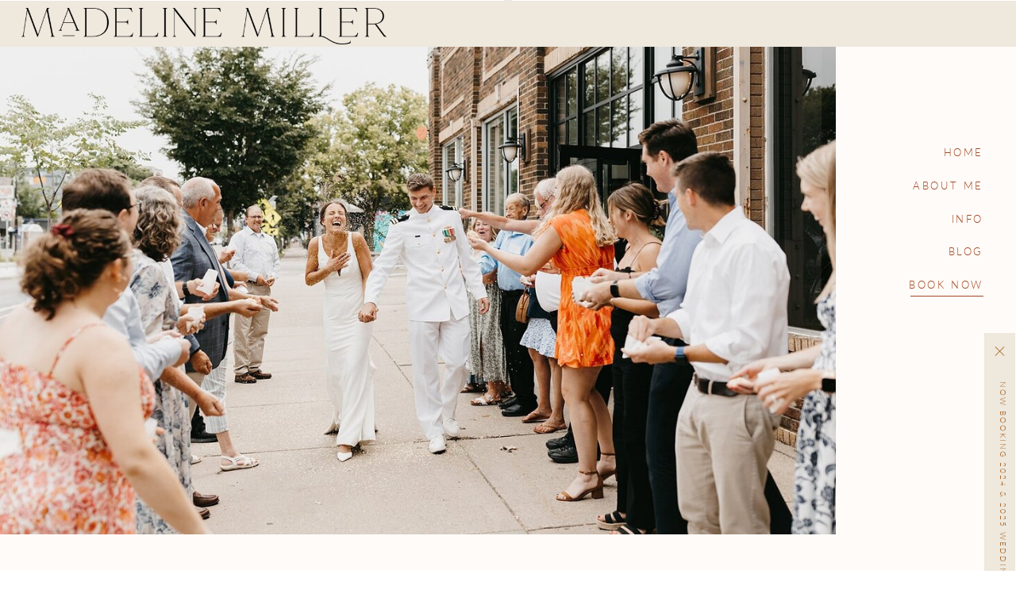

--- FILE ---
content_type: text/html; charset=UTF-8
request_url: https://www.madelinemillerphoto.com/sofia-hilder/
body_size: 15366
content:
<!DOCTYPE html>
<html lang="en-US" class="d">
<head>
<link rel="stylesheet" type="text/css" href="//lib.showit.co/engine/2.4.3/showit.css" />
<title>Sofia Hilder | Showit Blog</title>
<meta name='robots' content='max-image-preview:large' />
<link rel="alternate" type="application/rss+xml" title="Showit Blog &raquo; Feed" href="https://www.madelinemillerphoto.com/feed/" />
<link rel="alternate" type="application/rss+xml" title="Showit Blog &raquo; Comments Feed" href="https://www.madelinemillerphoto.com/comments/feed/" />
<link rel="alternate" type="application/rss+xml" title="Showit Blog &raquo; Sofia Hilder Comments Feed" href="https://www.madelinemillerphoto.com/sofia-hilder/feed/" />
<script type="text/javascript">
/* <![CDATA[ */
window._wpemojiSettings = {"baseUrl":"https:\/\/s.w.org\/images\/core\/emoji\/16.0.1\/72x72\/","ext":".png","svgUrl":"https:\/\/s.w.org\/images\/core\/emoji\/16.0.1\/svg\/","svgExt":".svg","source":{"concatemoji":"https:\/\/www.madelinemillerphoto.com\/wp-includes\/js\/wp-emoji-release.min.js?ver=6.8.3"}};
/*! This file is auto-generated */
!function(s,n){var o,i,e;function c(e){try{var t={supportTests:e,timestamp:(new Date).valueOf()};sessionStorage.setItem(o,JSON.stringify(t))}catch(e){}}function p(e,t,n){e.clearRect(0,0,e.canvas.width,e.canvas.height),e.fillText(t,0,0);var t=new Uint32Array(e.getImageData(0,0,e.canvas.width,e.canvas.height).data),a=(e.clearRect(0,0,e.canvas.width,e.canvas.height),e.fillText(n,0,0),new Uint32Array(e.getImageData(0,0,e.canvas.width,e.canvas.height).data));return t.every(function(e,t){return e===a[t]})}function u(e,t){e.clearRect(0,0,e.canvas.width,e.canvas.height),e.fillText(t,0,0);for(var n=e.getImageData(16,16,1,1),a=0;a<n.data.length;a++)if(0!==n.data[a])return!1;return!0}function f(e,t,n,a){switch(t){case"flag":return n(e,"\ud83c\udff3\ufe0f\u200d\u26a7\ufe0f","\ud83c\udff3\ufe0f\u200b\u26a7\ufe0f")?!1:!n(e,"\ud83c\udde8\ud83c\uddf6","\ud83c\udde8\u200b\ud83c\uddf6")&&!n(e,"\ud83c\udff4\udb40\udc67\udb40\udc62\udb40\udc65\udb40\udc6e\udb40\udc67\udb40\udc7f","\ud83c\udff4\u200b\udb40\udc67\u200b\udb40\udc62\u200b\udb40\udc65\u200b\udb40\udc6e\u200b\udb40\udc67\u200b\udb40\udc7f");case"emoji":return!a(e,"\ud83e\udedf")}return!1}function g(e,t,n,a){var r="undefined"!=typeof WorkerGlobalScope&&self instanceof WorkerGlobalScope?new OffscreenCanvas(300,150):s.createElement("canvas"),o=r.getContext("2d",{willReadFrequently:!0}),i=(o.textBaseline="top",o.font="600 32px Arial",{});return e.forEach(function(e){i[e]=t(o,e,n,a)}),i}function t(e){var t=s.createElement("script");t.src=e,t.defer=!0,s.head.appendChild(t)}"undefined"!=typeof Promise&&(o="wpEmojiSettingsSupports",i=["flag","emoji"],n.supports={everything:!0,everythingExceptFlag:!0},e=new Promise(function(e){s.addEventListener("DOMContentLoaded",e,{once:!0})}),new Promise(function(t){var n=function(){try{var e=JSON.parse(sessionStorage.getItem(o));if("object"==typeof e&&"number"==typeof e.timestamp&&(new Date).valueOf()<e.timestamp+604800&&"object"==typeof e.supportTests)return e.supportTests}catch(e){}return null}();if(!n){if("undefined"!=typeof Worker&&"undefined"!=typeof OffscreenCanvas&&"undefined"!=typeof URL&&URL.createObjectURL&&"undefined"!=typeof Blob)try{var e="postMessage("+g.toString()+"("+[JSON.stringify(i),f.toString(),p.toString(),u.toString()].join(",")+"));",a=new Blob([e],{type:"text/javascript"}),r=new Worker(URL.createObjectURL(a),{name:"wpTestEmojiSupports"});return void(r.onmessage=function(e){c(n=e.data),r.terminate(),t(n)})}catch(e){}c(n=g(i,f,p,u))}t(n)}).then(function(e){for(var t in e)n.supports[t]=e[t],n.supports.everything=n.supports.everything&&n.supports[t],"flag"!==t&&(n.supports.everythingExceptFlag=n.supports.everythingExceptFlag&&n.supports[t]);n.supports.everythingExceptFlag=n.supports.everythingExceptFlag&&!n.supports.flag,n.DOMReady=!1,n.readyCallback=function(){n.DOMReady=!0}}).then(function(){return e}).then(function(){var e;n.supports.everything||(n.readyCallback(),(e=n.source||{}).concatemoji?t(e.concatemoji):e.wpemoji&&e.twemoji&&(t(e.twemoji),t(e.wpemoji)))}))}((window,document),window._wpemojiSettings);
/* ]]> */
</script>
<style id='wp-emoji-styles-inline-css' type='text/css'>

	img.wp-smiley, img.emoji {
		display: inline !important;
		border: none !important;
		box-shadow: none !important;
		height: 1em !important;
		width: 1em !important;
		margin: 0 0.07em !important;
		vertical-align: -0.1em !important;
		background: none !important;
		padding: 0 !important;
	}
</style>
<link rel='stylesheet' id='wp-block-library-css' href='https://www.madelinemillerphoto.com/wp-includes/css/dist/block-library/style.min.css?ver=6.8.3' type='text/css' media='all' />
<style id='classic-theme-styles-inline-css' type='text/css'>
/*! This file is auto-generated */
.wp-block-button__link{color:#fff;background-color:#32373c;border-radius:9999px;box-shadow:none;text-decoration:none;padding:calc(.667em + 2px) calc(1.333em + 2px);font-size:1.125em}.wp-block-file__button{background:#32373c;color:#fff;text-decoration:none}
</style>
<style id='global-styles-inline-css' type='text/css'>
:root{--wp--preset--aspect-ratio--square: 1;--wp--preset--aspect-ratio--4-3: 4/3;--wp--preset--aspect-ratio--3-4: 3/4;--wp--preset--aspect-ratio--3-2: 3/2;--wp--preset--aspect-ratio--2-3: 2/3;--wp--preset--aspect-ratio--16-9: 16/9;--wp--preset--aspect-ratio--9-16: 9/16;--wp--preset--color--black: #000000;--wp--preset--color--cyan-bluish-gray: #abb8c3;--wp--preset--color--white: #ffffff;--wp--preset--color--pale-pink: #f78da7;--wp--preset--color--vivid-red: #cf2e2e;--wp--preset--color--luminous-vivid-orange: #ff6900;--wp--preset--color--luminous-vivid-amber: #fcb900;--wp--preset--color--light-green-cyan: #7bdcb5;--wp--preset--color--vivid-green-cyan: #00d084;--wp--preset--color--pale-cyan-blue: #8ed1fc;--wp--preset--color--vivid-cyan-blue: #0693e3;--wp--preset--color--vivid-purple: #9b51e0;--wp--preset--gradient--vivid-cyan-blue-to-vivid-purple: linear-gradient(135deg,rgba(6,147,227,1) 0%,rgb(155,81,224) 100%);--wp--preset--gradient--light-green-cyan-to-vivid-green-cyan: linear-gradient(135deg,rgb(122,220,180) 0%,rgb(0,208,130) 100%);--wp--preset--gradient--luminous-vivid-amber-to-luminous-vivid-orange: linear-gradient(135deg,rgba(252,185,0,1) 0%,rgba(255,105,0,1) 100%);--wp--preset--gradient--luminous-vivid-orange-to-vivid-red: linear-gradient(135deg,rgba(255,105,0,1) 0%,rgb(207,46,46) 100%);--wp--preset--gradient--very-light-gray-to-cyan-bluish-gray: linear-gradient(135deg,rgb(238,238,238) 0%,rgb(169,184,195) 100%);--wp--preset--gradient--cool-to-warm-spectrum: linear-gradient(135deg,rgb(74,234,220) 0%,rgb(151,120,209) 20%,rgb(207,42,186) 40%,rgb(238,44,130) 60%,rgb(251,105,98) 80%,rgb(254,248,76) 100%);--wp--preset--gradient--blush-light-purple: linear-gradient(135deg,rgb(255,206,236) 0%,rgb(152,150,240) 100%);--wp--preset--gradient--blush-bordeaux: linear-gradient(135deg,rgb(254,205,165) 0%,rgb(254,45,45) 50%,rgb(107,0,62) 100%);--wp--preset--gradient--luminous-dusk: linear-gradient(135deg,rgb(255,203,112) 0%,rgb(199,81,192) 50%,rgb(65,88,208) 100%);--wp--preset--gradient--pale-ocean: linear-gradient(135deg,rgb(255,245,203) 0%,rgb(182,227,212) 50%,rgb(51,167,181) 100%);--wp--preset--gradient--electric-grass: linear-gradient(135deg,rgb(202,248,128) 0%,rgb(113,206,126) 100%);--wp--preset--gradient--midnight: linear-gradient(135deg,rgb(2,3,129) 0%,rgb(40,116,252) 100%);--wp--preset--font-size--small: 13px;--wp--preset--font-size--medium: 20px;--wp--preset--font-size--large: 36px;--wp--preset--font-size--x-large: 42px;--wp--preset--spacing--20: 0.44rem;--wp--preset--spacing--30: 0.67rem;--wp--preset--spacing--40: 1rem;--wp--preset--spacing--50: 1.5rem;--wp--preset--spacing--60: 2.25rem;--wp--preset--spacing--70: 3.38rem;--wp--preset--spacing--80: 5.06rem;--wp--preset--shadow--natural: 6px 6px 9px rgba(0, 0, 0, 0.2);--wp--preset--shadow--deep: 12px 12px 50px rgba(0, 0, 0, 0.4);--wp--preset--shadow--sharp: 6px 6px 0px rgba(0, 0, 0, 0.2);--wp--preset--shadow--outlined: 6px 6px 0px -3px rgba(255, 255, 255, 1), 6px 6px rgba(0, 0, 0, 1);--wp--preset--shadow--crisp: 6px 6px 0px rgba(0, 0, 0, 1);}:where(.is-layout-flex){gap: 0.5em;}:where(.is-layout-grid){gap: 0.5em;}body .is-layout-flex{display: flex;}.is-layout-flex{flex-wrap: wrap;align-items: center;}.is-layout-flex > :is(*, div){margin: 0;}body .is-layout-grid{display: grid;}.is-layout-grid > :is(*, div){margin: 0;}:where(.wp-block-columns.is-layout-flex){gap: 2em;}:where(.wp-block-columns.is-layout-grid){gap: 2em;}:where(.wp-block-post-template.is-layout-flex){gap: 1.25em;}:where(.wp-block-post-template.is-layout-grid){gap: 1.25em;}.has-black-color{color: var(--wp--preset--color--black) !important;}.has-cyan-bluish-gray-color{color: var(--wp--preset--color--cyan-bluish-gray) !important;}.has-white-color{color: var(--wp--preset--color--white) !important;}.has-pale-pink-color{color: var(--wp--preset--color--pale-pink) !important;}.has-vivid-red-color{color: var(--wp--preset--color--vivid-red) !important;}.has-luminous-vivid-orange-color{color: var(--wp--preset--color--luminous-vivid-orange) !important;}.has-luminous-vivid-amber-color{color: var(--wp--preset--color--luminous-vivid-amber) !important;}.has-light-green-cyan-color{color: var(--wp--preset--color--light-green-cyan) !important;}.has-vivid-green-cyan-color{color: var(--wp--preset--color--vivid-green-cyan) !important;}.has-pale-cyan-blue-color{color: var(--wp--preset--color--pale-cyan-blue) !important;}.has-vivid-cyan-blue-color{color: var(--wp--preset--color--vivid-cyan-blue) !important;}.has-vivid-purple-color{color: var(--wp--preset--color--vivid-purple) !important;}.has-black-background-color{background-color: var(--wp--preset--color--black) !important;}.has-cyan-bluish-gray-background-color{background-color: var(--wp--preset--color--cyan-bluish-gray) !important;}.has-white-background-color{background-color: var(--wp--preset--color--white) !important;}.has-pale-pink-background-color{background-color: var(--wp--preset--color--pale-pink) !important;}.has-vivid-red-background-color{background-color: var(--wp--preset--color--vivid-red) !important;}.has-luminous-vivid-orange-background-color{background-color: var(--wp--preset--color--luminous-vivid-orange) !important;}.has-luminous-vivid-amber-background-color{background-color: var(--wp--preset--color--luminous-vivid-amber) !important;}.has-light-green-cyan-background-color{background-color: var(--wp--preset--color--light-green-cyan) !important;}.has-vivid-green-cyan-background-color{background-color: var(--wp--preset--color--vivid-green-cyan) !important;}.has-pale-cyan-blue-background-color{background-color: var(--wp--preset--color--pale-cyan-blue) !important;}.has-vivid-cyan-blue-background-color{background-color: var(--wp--preset--color--vivid-cyan-blue) !important;}.has-vivid-purple-background-color{background-color: var(--wp--preset--color--vivid-purple) !important;}.has-black-border-color{border-color: var(--wp--preset--color--black) !important;}.has-cyan-bluish-gray-border-color{border-color: var(--wp--preset--color--cyan-bluish-gray) !important;}.has-white-border-color{border-color: var(--wp--preset--color--white) !important;}.has-pale-pink-border-color{border-color: var(--wp--preset--color--pale-pink) !important;}.has-vivid-red-border-color{border-color: var(--wp--preset--color--vivid-red) !important;}.has-luminous-vivid-orange-border-color{border-color: var(--wp--preset--color--luminous-vivid-orange) !important;}.has-luminous-vivid-amber-border-color{border-color: var(--wp--preset--color--luminous-vivid-amber) !important;}.has-light-green-cyan-border-color{border-color: var(--wp--preset--color--light-green-cyan) !important;}.has-vivid-green-cyan-border-color{border-color: var(--wp--preset--color--vivid-green-cyan) !important;}.has-pale-cyan-blue-border-color{border-color: var(--wp--preset--color--pale-cyan-blue) !important;}.has-vivid-cyan-blue-border-color{border-color: var(--wp--preset--color--vivid-cyan-blue) !important;}.has-vivid-purple-border-color{border-color: var(--wp--preset--color--vivid-purple) !important;}.has-vivid-cyan-blue-to-vivid-purple-gradient-background{background: var(--wp--preset--gradient--vivid-cyan-blue-to-vivid-purple) !important;}.has-light-green-cyan-to-vivid-green-cyan-gradient-background{background: var(--wp--preset--gradient--light-green-cyan-to-vivid-green-cyan) !important;}.has-luminous-vivid-amber-to-luminous-vivid-orange-gradient-background{background: var(--wp--preset--gradient--luminous-vivid-amber-to-luminous-vivid-orange) !important;}.has-luminous-vivid-orange-to-vivid-red-gradient-background{background: var(--wp--preset--gradient--luminous-vivid-orange-to-vivid-red) !important;}.has-very-light-gray-to-cyan-bluish-gray-gradient-background{background: var(--wp--preset--gradient--very-light-gray-to-cyan-bluish-gray) !important;}.has-cool-to-warm-spectrum-gradient-background{background: var(--wp--preset--gradient--cool-to-warm-spectrum) !important;}.has-blush-light-purple-gradient-background{background: var(--wp--preset--gradient--blush-light-purple) !important;}.has-blush-bordeaux-gradient-background{background: var(--wp--preset--gradient--blush-bordeaux) !important;}.has-luminous-dusk-gradient-background{background: var(--wp--preset--gradient--luminous-dusk) !important;}.has-pale-ocean-gradient-background{background: var(--wp--preset--gradient--pale-ocean) !important;}.has-electric-grass-gradient-background{background: var(--wp--preset--gradient--electric-grass) !important;}.has-midnight-gradient-background{background: var(--wp--preset--gradient--midnight) !important;}.has-small-font-size{font-size: var(--wp--preset--font-size--small) !important;}.has-medium-font-size{font-size: var(--wp--preset--font-size--medium) !important;}.has-large-font-size{font-size: var(--wp--preset--font-size--large) !important;}.has-x-large-font-size{font-size: var(--wp--preset--font-size--x-large) !important;}
:where(.wp-block-post-template.is-layout-flex){gap: 1.25em;}:where(.wp-block-post-template.is-layout-grid){gap: 1.25em;}
:where(.wp-block-columns.is-layout-flex){gap: 2em;}:where(.wp-block-columns.is-layout-grid){gap: 2em;}
:root :where(.wp-block-pullquote){font-size: 1.5em;line-height: 1.6;}
</style>
<link rel='stylesheet' id='themetrust-social-style-css' href='https://www.madelinemillerphoto.com/wp-content/plugins/themetrust-social/styles.css?ver=0.1' type='text/css' media='screen' />
<link rel='stylesheet' id='pub-style-css' href='https://www.madelinemillerphoto.com/wp-content/themes/showit/pubs/ilqlrilqttifvwbvhnklca/20250912143158S6ngmzk/assets/pub.css?ver=1757687523' type='text/css' media='all' />
<script type="text/javascript" src="https://www.madelinemillerphoto.com/wp-includes/js/jquery/jquery.min.js?ver=3.7.1" id="jquery-core-js"></script>
<script type="text/javascript" id="jquery-core-js-after">
/* <![CDATA[ */
$ = jQuery;
/* ]]> */
</script>
<script type="text/javascript" src="https://www.madelinemillerphoto.com/wp-content/themes/showit/pubs/ilqlrilqttifvwbvhnklca/20250912143158S6ngmzk/assets/pub.js?ver=1757687523" id="pub-script-js"></script>
<script type="text/javascript" src="https://www.madelinemillerphoto.com/wp-includes/js/jquery/jquery-migrate.min.js?ver=3.4.1" id="jquery-migrate-js"></script>
<script type="text/javascript" src="https://www.madelinemillerphoto.com/wp-content/plugins/google-analyticator/external-tracking.min.js?ver=6.5.4" id="ga-external-tracking-js"></script>
<link rel="https://api.w.org/" href="https://www.madelinemillerphoto.com/wp-json/" /><link rel="alternate" title="JSON" type="application/json" href="https://www.madelinemillerphoto.com/wp-json/wp/v2/pages/48" /><link rel="EditURI" type="application/rsd+xml" title="RSD" href="https://www.madelinemillerphoto.com/xmlrpc.php?rsd" />
<link rel="canonical" href="https://www.madelinemillerphoto.com/sofia-hilder/" />
<link rel='shortlink' href='https://www.madelinemillerphoto.com/?p=48' />
<link rel="alternate" title="oEmbed (JSON)" type="application/json+oembed" href="https://www.madelinemillerphoto.com/wp-json/oembed/1.0/embed?url=https%3A%2F%2Fwww.madelinemillerphoto.com%2Fsofia-hilder%2F" />
<link rel="alternate" title="oEmbed (XML)" type="text/xml+oembed" href="https://www.madelinemillerphoto.com/wp-json/oembed/1.0/embed?url=https%3A%2F%2Fwww.madelinemillerphoto.com%2Fsofia-hilder%2F&#038;format=xml" />
<!-- Google Analytics Tracking by Google Analyticator 6.5.4: http://www.videousermanuals.com/google-analyticator/ -->
<script type="text/javascript">
    var analyticsFileTypes = [''];
    var analyticsSnippet = 'enabled';
    var analyticsEventTracking = 'enabled';
</script>
<script type="text/javascript">
	var _gaq = _gaq || [];
  
	_gaq.push(['_setAccount', 'UA-80782118-1']);
    _gaq.push(['_addDevId', 'i9k95']); // Google Analyticator App ID with Google
	_gaq.push(['_trackPageview']);

	(function() {
		var ga = document.createElement('script'); ga.type = 'text/javascript'; ga.async = true;
		                ga.src = ('https:' == document.location.protocol ? 'https://ssl' : 'http://www') + '.google-analytics.com/ga.js';
		                var s = document.getElementsByTagName('script')[0]; s.parentNode.insertBefore(ga, s);
	})();
</script>

<meta charset="UTF-8" />
<meta name="viewport" content="width=device-width, initial-scale=1" />
<link rel="icon" type="image/png" href="//static.showit.co/200/A8k_pu5XSwitQQ8PMtdIQA/118620/submark1-white.png" />
<link rel="preconnect" href="https://static.showit.co" />

<link rel="preconnect" href="https://fonts.googleapis.com">
<link rel="preconnect" href="https://fonts.gstatic.com" crossorigin>
<link href="https://fonts.googleapis.com/css?family=Baskervville:regular" rel="stylesheet" type="text/css"/>
<style>
@font-face{font-family:Latolight;src:url('//static.showit.co/file/O1_s4nOESH274OqEXLxq0w/118620/lato-light.woff');}
@font-face{font-family:MADE;src:url('//static.showit.co/file/6UHxyJ1zQ6G-2-eb3zAoKw/118620/made_mirage_regular.woff');}
@font-face{font-family:Bonvivant;src:url('//static.showit.co/file/W0Q43nV_RgWapxzLVTA8wQ/118620/bonvivant.woff');}
</style>
<script id="init_data" type="application/json">
{"mobile":{"w":320},"desktop":{"w":1200,"defaultTrIn":{"type":"fade"},"defaultTrOut":{"type":"fade"},"bgFillType":"color","bgColor":"#000000:0"},"sid":"ilqlrilqttifvwbvhnklca","break":768,"assetURL":"//static.showit.co","contactFormId":"118620/240639","cfAction":"aHR0cHM6Ly9jbGllbnRzZXJ2aWNlLnNob3dpdC5jby9jb250YWN0Zm9ybQ==","sgAction":"aHR0cHM6Ly9jbGllbnRzZXJ2aWNlLnNob3dpdC5jby9zb2NpYWxncmlk","blockData":[{"slug":"navigation","visible":"a","states":[],"d":{"h":1,"w":1200,"bgFillType":"color","bgColor":"#000000:0","bgMediaType":"none"},"m":{"h":50,"w":320,"locking":{"side":"st"},"stateTrIn":{"type":"fade","duration":0.75},"bgFillType":"color","bgColor":"colors-5","bgMediaType":"none"}},{"slug":"header","visible":"a","states":[],"d":{"h":751,"w":1200,"nature":"wH","bgFillType":"color","bgColor":"colors-6","bgMediaType":"none"},"m":{"h":517,"w":320,"bgFillType":"color","bgColor":"colors-6","bgMediaType":"none"}},{"slug":"categories","visible":"a","states":[],"d":{"h":60,"w":1200,"locking":{"side":"st"},"bgFillType":"color","bgColor":"colors-6","bgMediaType":"none"},"m":{"h":135,"w":320,"locking":{},"bgFillType":"color","bgColor":"colors-7","bgMediaType":"none"}},{"slug":"spacer","visible":"a","states":[],"d":{"h":40,"w":1200,"locking":{"side":"st"},"bgFillType":"color","bgColor":"colors-6","bgMediaType":"none"},"m":{"h":1,"w":320,"bgFillType":"color","bgColor":"colors-7","bgMediaType":"none"}},{"slug":"post-layout-template-1","visible":"a","states":[],"d":{"h":513,"w":1200,"locking":{"offset":100},"nature":"dH","bgFillType":"color","bgColor":"colors-6","bgMediaType":"none"},"m":{"h":537,"w":320,"locking":{"offset":100},"nature":"dH","bgFillType":"color","bgColor":"colors-7","bgMediaType":"none"}},{"slug":"post-layout-template-1-1","visible":"a","states":[],"d":{"h":513,"w":1200,"locking":{"offset":100},"nature":"dH","bgFillType":"color","bgColor":"colors-6","bgMediaType":"none"},"m":{"h":537,"w":320,"locking":{"offset":100},"nature":"dH","bgFillType":"color","bgColor":"colors-7","bgMediaType":"none"}},{"slug":"end-post-loop","visible":"a","states":[],"d":{"h":1,"w":1200,"bgFillType":"color","bgColor":"#FFFFFF","bgMediaType":"none"},"m":{"h":44,"w":320,"bgFillType":"color","bgColor":"colors-7","bgMediaType":"none"}},{"slug":"pagination","visible":"a","states":[],"d":{"h":108,"w":1200,"nature":"dH","bgFillType":"color","bgColor":"colors-7","bgMediaType":"none"},"m":{"h":104,"w":320,"nature":"dH","bgFillType":"color","bgColor":"colors-7","bgMediaType":"none"}},{"slug":"instagram","visible":"d","states":[],"d":{"h":260,"w":1200,"bgFillType":"color","bgColor":"colors-7","bgMediaType":"none"},"m":{"h":200,"w":320,"bgFillType":"color","bgColor":"colors-7","bgMediaType":"none"}},{"slug":"mobile-nav","visible":"m","states":[],"d":{"h":200,"w":1200,"bgFillType":"color","bgColor":"colors-7","bgMediaType":"none"},"m":{"h":576,"w":320,"locking":{"side":"t"},"nature":"wH","bgFillType":"color","bgColor":"colors-7","bgMediaType":"none"}},{"slug":"footer","visible":"a","states":[],"d":{"h":317,"w":1200,"bgFillType":"color","bgColor":"colors-0","bgMediaType":"none"},"m":{"h":181,"w":320,"bgFillType":"color","bgColor":"colors-0","bgMediaType":"none"}},{"slug":"announcement-sidebar","visible":"d","states":[],"d":{"h":1,"w":1200,"locking":{"side":"t"},"bgFillType":"color","bgColor":"#000000:0","bgMediaType":"none"},"m":{"h":1,"w":320,"locking":{"side":"t"},"bgFillType":"color","bgColor":"#000000:0","bgMediaType":"none"}}],"elementData":[{"type":"simple","visible":"d","id":"navigation_0","blockId":"navigation","m":{"x":48,"y":30,"w":224,"h":140,"a":0},"d":{"x":1067,"y":373,"w":92,"h":1,"a":0,"trIn":{"cl":"fadeIn","d":"0.5","dl":"0"},"lockH":"r","lockV":"t"}},{"type":"text","visible":"d","id":"navigation_1","blockId":"navigation","m":{"x":116,"y":118,"w":102,"h":21,"a":0},"d":{"x":1045,"y":347,"w":114,"h":19,"a":0,"trIn":{"cl":"fadeIn","d":1,"dl":"0"},"lockH":"r","lockV":"t"}},{"type":"text","visible":"d","id":"navigation_2","blockId":"navigation","m":{"x":109,"y":92,"w":102,"h":17,"a":0},"d":{"x":1045,"y":305,"w":114,"h":19,"a":0,"trIn":{"cl":"fadeIn","d":1,"dl":"0"},"lockH":"r","lockV":"t"}},{"type":"text","visible":"d","id":"navigation_3","blockId":"navigation","m":{"x":109,"y":92,"w":102,"h":17,"a":0},"d":{"x":1045,"y":264,"w":114,"h":19,"a":0,"trIn":{"cl":"fadeIn","d":1,"dl":"0"},"lockH":"r","lockV":"t"}},{"type":"text","visible":"d","id":"navigation_4","blockId":"navigation","m":{"x":109,"y":92,"w":102,"h":17,"a":0},"d":{"x":1045,"y":222,"w":114,"h":19,"a":0,"trIn":{"cl":"fadeIn","d":1,"dl":"0"},"lockH":"r","lockV":"t"}},{"type":"text","visible":"d","id":"navigation_5","blockId":"navigation","m":{"x":109,"y":92,"w":102,"h":17,"a":0},"d":{"x":1045,"y":180,"w":114,"h":19,"a":0,"trIn":{"cl":"fadeIn","d":1,"dl":"0"},"lockH":"r","lockV":"t"}},{"type":"icon","visible":"m","id":"navigation_6","blockId":"navigation","m":{"x":276,"y":9,"w":31,"h":33,"a":0,"lockV":"t"},"d":{"x":550,"y":150,"w":100,"h":100,"a":0},"pc":[{"type":"show","block":"mobile-nav"}]},{"type":"graphic","visible":"a","id":"navigation_7","blockId":"navigation","m":{"x":13,"y":16,"w":226,"h":23,"a":0,"gs":{"t":"fit"}},"d":{"x":595,"y":0,"w":10,"h":1,"a":0},"c":{"key":"c9kgivLwTkyqEQs6X_rETQ/118620/logovar2-black.png","aspect_ratio":9.99767}},{"type":"graphic","visible":"a","id":"header_0","blockId":"header","m":{"x":0,"y":0,"w":263,"h":435,"a":0,"gs":{"s":45}},"d":{"x":-2,"y":55,"w":975,"h":618,"a":0,"gs":{"s":100},"lockH":"s","lockV":"s"},"c":{"key":"wOMuzIM2Sv-FJeZ8u6tW_A/118620/2024-02-17_0113.jpg","aspect_ratio":1.5}},{"type":"simple","visible":"d","id":"header_1","blockId":"header","m":{"x":48,"y":78,"w":224,"h":361.9,"a":0},"d":{"x":-9,"y":0,"w":1218,"h":58,"a":0,"lockH":"s","lockV":"t"}},{"type":"text","visible":"a","id":"header_2","blockId":"header","m":{"x":21,"y":458,"w":273,"h":38,"a":0},"d":{"x":435,"y":705,"w":722,"h":19,"a":0,"trIn":{"cl":"fadeIn","d":"0.5","dl":"0"},"lockH":"r","lockV":"b"}},{"type":"simple","visible":"a","id":"header_3","blockId":"header","m":{"x":122,"y":266,"w":337,"h":1,"a":90},"d":{"x":135,"y":718,"w":299,"h":1,"a":0,"trIn":{"cl":"fadeIn","d":"0.5","dl":"0"},"lockH":"s","lockV":"b"}},{"type":"text","visible":"a","id":"header_4","blockId":"header","m":{"x":258,"y":39,"w":62,"h":38,"a":90},"d":{"x":39,"y":694,"w":183,"h":34,"a":0,"trIn":{"cl":"fadeIn","d":"0.5","dl":"0"},"lockH":"l","lockV":"b"}},{"type":"graphic","visible":"d","id":"header_5","blockId":"header","m":{"x":48,"y":248,"w":224,"h":22,"a":0},"d":{"x":18,"y":9,"w":477,"h":46,"a":0,"gs":{"t":"fit","p":60},"lockH":"l","lockV":"t"},"c":{"key":"c9kgivLwTkyqEQs6X_rETQ/118620/logovar2-black.png","aspect_ratio":9.99767}},{"type":"simple","visible":"a","id":"categories_0","blockId":"categories","m":{"x":0,"y":115,"w":320,"h":1,"a":0,"trIn":{"cl":"fadeIn","d":"0.5","dl":"0"}},"d":{"x":-6,"y":51,"w":1212,"h":1,"a":0,"trIn":{"cl":"fadeIn","d":"0.5","dl":"0"},"lockH":"s","lockV":"b"}},{"type":"simple","visible":"a","id":"categories_1","blockId":"categories","m":{"x":0,"y":17,"w":320,"h":1,"a":0,"trIn":{"cl":"fadeIn","d":"0.5","dl":"0"}},"d":{"x":-6,"y":1,"w":1212,"h":1,"a":0,"trIn":{"cl":"fadeIn","d":"0.5","dl":"0"},"lockH":"s","lockV":"b"}},{"type":"text","visible":"m","id":"categories_2","blockId":"categories","m":{"x":177,"y":73,"w":100,"h":20,"a":0},"d":{"x":901,"y":42,"w":56,"h":18,"a":0}},{"type":"text","visible":"a","id":"categories_3","blockId":"categories","m":{"x":44,"y":74,"w":100,"h":20,"a":0},"d":{"x":765,"y":18,"w":73,"h":18,"a":0}},{"type":"text","visible":"a","id":"categories_4","blockId":"categories","m":{"x":176,"y":32,"w":101,"h":18,"a":0},"d":{"x":551,"y":18,"w":101,"h":18,"a":0}},{"type":"text","visible":"a","id":"categories_5","blockId":"categories","m":{"x":44,"y":32,"w":100,"h":21,"a":0},"d":{"x":362,"y":18,"w":75,"h":18,"a":0}},{"type":"simple","visible":"a","id":"post-layout-template-1_0","blockId":"post-layout-template-1","m":{"x":30,"y":508,"w":260,"h":1,"a":0,"trIn":{"cl":"fadeIn","d":"0.5","dl":"0"}},"d":{"x":582,"y":291,"w":93,"h":1,"a":0,"trIn":{"cl":"fadeIn","d":"0.5","dl":"0"}}},{"type":"text","visible":"a","id":"post-layout-template-1_1","blockId":"post-layout-template-1","m":{"x":30,"y":483,"w":260,"h":16,"a":0},"d":{"x":582,"y":266,"w":116,"h":23,"a":0}},{"type":"text","visible":"a","id":"post-layout-template-1_2","blockId":"post-layout-template-1","m":{"x":30,"y":389,"w":260,"h":87,"a":0},"d":{"x":582,"y":158,"w":420,"h":108,"a":0}},{"type":"text","visible":"a","id":"post-layout-template-1_3","blockId":"post-layout-template-1","m":{"x":30,"y":369,"w":260,"h":18,"a":0},"d":{"x":582,"y":128,"w":417,"h":29,"a":0}},{"type":"graphic","visible":"a","id":"post-layout-template-1_4","blockId":"post-layout-template-1","m":{"x":30,"y":28,"w":261,"h":314,"a":0,"gs":{"p":105}},"d":{"x":199,"y":58,"w":322,"h":398,"a":0,"gs":{"t":"cover","p":105,"s":50}},"c":{"key":"eJlHYIn5Qru3zaHnF0i7QA/118620/rachel_trevor-142.jpg","aspect_ratio":0.66659}},{"type":"simple","visible":"a","id":"post-layout-template-1-1_0","blockId":"post-layout-template-1-1","m":{"x":30,"y":508,"w":260,"h":1,"a":0,"trIn":{"cl":"fadeIn","d":"0.5","dl":"0"}},"d":{"x":238,"y":279,"w":93,"h":1,"a":0,"trIn":{"cl":"fadeIn","d":"0.5","dl":"0"}}},{"type":"text","visible":"a","id":"post-layout-template-1-1_1","blockId":"post-layout-template-1-1","m":{"x":30,"y":483,"w":260,"h":16,"a":0},"d":{"x":238,"y":254,"w":116,"h":23,"a":0}},{"type":"text","visible":"a","id":"post-layout-template-1-1_2","blockId":"post-layout-template-1-1","m":{"x":30,"y":389,"w":260,"h":87,"a":0},"d":{"x":238,"y":146,"w":420,"h":108,"a":0}},{"type":"text","visible":"a","id":"post-layout-template-1-1_3","blockId":"post-layout-template-1-1","m":{"x":30,"y":369,"w":260,"h":18,"a":0},"d":{"x":238,"y":116,"w":417,"h":29,"a":0}},{"type":"graphic","visible":"a","id":"post-layout-template-1-1_4","blockId":"post-layout-template-1-1","m":{"x":30,"y":28,"w":261,"h":314,"a":0,"gs":{"p":105}},"d":{"x":641,"y":25,"w":322,"h":398,"a":0,"gs":{"t":"cover","p":105,"s":50}},"c":{"key":"eJlHYIn5Qru3zaHnF0i7QA/118620/rachel_trevor-142.jpg","aspect_ratio":0.66659}},{"type":"simple","visible":"a","id":"pagination_0","blockId":"pagination","m":{"x":30,"y":50,"w":260,"h":1,"a":0},"d":{"x":52,"y":66,"w":1096,"h":1,"a":0,"trIn":{"cl":"fadeIn","d":"0.5","dl":"0"},"lockH":"s"}},{"type":"text","visible":"a","id":"pagination_1","blockId":"pagination","m":{"x":30,"y":57,"w":260,"h":26,"a":0},"d":{"x":608,"y":38,"w":540,"h":29,"a":0,"lockH":"r"}},{"type":"text","visible":"a","id":"pagination_2","blockId":"pagination","m":{"x":30,"y":28,"w":260,"h":22,"a":0},"d":{"x":53,"y":38,"w":540,"h":29,"a":0,"lockH":"l"}},{"type":"iframe","visible":"d","id":"instagram_0","blockId":"instagram","m":{"x":48,"y":30,"w":224,"h":140,"a":0},"d":{"x":-221,"y":14,"w":1642,"h":232,"a":0}},{"type":"simple","visible":"a","id":"mobile-nav_0","blockId":"mobile-nav","m":{"x":0,"y":0,"w":320,"h":50,"a":0,"lockV":"t"},"d":{"x":488,"y":-110,"w":480,"h":80,"a":0}},{"type":"text","visible":"a","id":"mobile-nav_1","blockId":"mobile-nav","m":{"x":59,"y":293,"w":160,"h":22,"a":0,"lockV":"t"},"d":{"x":1093,"y":84,"w":38,"h":26,"a":0},"pc":[{"type":"hide","block":"mobile-nav"}]},{"type":"text","visible":"a","id":"mobile-nav_2","blockId":"mobile-nav","m":{"x":59,"y":240,"w":160,"h":23,"a":0,"lockV":"t"},"d":{"x":983,"y":84,"w":65,"h":26,"a":0},"pc":[{"type":"hide","block":"mobile-nav"}]},{"type":"text","visible":"a","id":"mobile-nav_3","blockId":"mobile-nav","m":{"x":59,"y":191,"w":160,"h":20,"a":0,"lockV":"t"},"d":{"x":885,"y":84,"w":60,"h":26,"a":0},"pc":[{"type":"hide","block":"mobile-nav"}]},{"type":"text","visible":"a","id":"mobile-nav_4","blockId":"mobile-nav","m":{"x":59,"y":140,"w":160,"h":21,"a":0,"lockV":"t"},"d":{"x":795,"y":84,"w":52,"h":26,"a":0},"pc":[{"type":"hide","block":"mobile-nav"}]},{"type":"text","visible":"a","id":"mobile-nav_5","blockId":"mobile-nav","m":{"x":59,"y":90,"w":160,"h":20,"a":0,"lockV":"t"},"d":{"x":705,"y":84,"w":52,"h":26,"a":0},"pc":[{"type":"hide","block":"mobile-nav"}]},{"type":"text","visible":"a","id":"mobile-nav_6","blockId":"mobile-nav","m":{"x":12,"y":10,"w":245,"h":31,"a":0,"lockV":"t"},"d":{"x":43,"y":9,"w":402,"h":40,"a":0,"trIn":{"cl":"fadeIn","d":1,"dl":"0"},"lockH":"l","lockV":"t"}},{"type":"icon","visible":"m","id":"mobile-nav_7","blockId":"mobile-nav","m":{"x":281,"y":13,"w":26,"h":25,"a":0,"lockV":"t"},"d":{"x":550,"y":150,"w":100,"h":100,"a":0},"pc":[{"type":"hide","block":"mobile-nav"}]},{"type":"simple","visible":"a","id":"mobile-nav_8","blockId":"mobile-nav","m":{"x":42,"y":79,"w":1,"h":249,"a":0,"lockV":"t"},"d":{"x":360,"y":60,"w":480,"h":80,"a":0}},{"type":"icon","visible":"a","id":"mobile-nav_9","blockId":"mobile-nav","m":{"x":283,"y":523,"w":18,"h":18,"a":0,"lockV":"b"},"d":{"x":1140,"y":193,"w":35,"h":21,"a":0,"lockH":"r"}},{"type":"icon","visible":"a","id":"mobile-nav_10","blockId":"mobile-nav","m":{"x":283,"y":481,"w":18,"h":18,"a":0,"lockV":"b"},"d":{"x":1140,"y":155,"w":35,"h":21,"a":0,"lockH":"r"}},{"type":"icon","visible":"a","id":"mobile-nav_11","blockId":"mobile-nav","m":{"x":282,"y":437,"w":20,"h":20,"a":0,"lockV":"b"},"d":{"x":1140,"y":113,"w":35,"h":24,"a":0,"lockH":"r"}},{"type":"icon","visible":"a","id":"mobile-nav_12","blockId":"mobile-nav","m":{"x":283,"y":395,"w":18,"h":18,"a":0,"lockV":"b"},"d":{"x":1140,"y":75,"w":35,"h":21,"a":0,"lockH":"r"}},{"type":"graphic","visible":"a","id":"mobile-nav_13","blockId":"mobile-nav","m":{"x":-2,"y":364,"w":266,"h":215,"a":0,"lockV":"b"},"d":{"x":554,"y":30,"w":93,"h":140,"a":0},"c":{"key":"EqO7eI2VI2DUB3l0oJVsFQ/118620/2025-01-31_0135.jpg","aspect_ratio":1.50037}},{"type":"graphic","visible":"a","id":"mobile-nav_14","blockId":"mobile-nav","m":{"x":18,"y":16,"w":224,"h":22,"a":0,"gs":{"t":"fit"}},"d":{"x":180,"y":58,"w":840,"h":84,"a":0},"c":{"key":"c9kgivLwTkyqEQs6X_rETQ/118620/logovar2-black.png","aspect_ratio":9.99767}},{"type":"graphic","visible":"d","id":"footer_0","blockId":"footer","m":{"x":286,"y":216,"w":30,"h":15,"a":0,"o":50},"d":{"x":1117,"y":232,"w":106,"h":100,"a":0,"o":100,"gs":{"t":"fit"},"lockH":"r"},"c":{"key":"LVu-VcXmTBqDEcB05bZ1ew/118620/submark2-white.png","aspect_ratio":0.69401}},{"type":"simple","visible":"d","id":"footer_1","blockId":"footer","m":{"x":144,"y":150,"w":156,"h":1,"a":0,"trIn":{"cl":"fadeIn","d":"0.5","dl":"0"}},"d":{"x":327,"y":299,"w":791,"h":1,"a":0,"o":70,"trIn":{"cl":"fadeIn","d":"0.5","dl":"0"},"lockH":"s","lockV":"b"}},{"type":"text","visible":"d","id":"footer_2","blockId":"footer","m":{"x":21,"y":156,"w":279,"h":21,"a":0},"d":{"x":192,"y":291,"w":119,"h":15,"a":0,"lockH":"l"}},{"type":"text","visible":"d","id":"footer_4","blockId":"footer","m":{"x":18,"y":197,"w":163,"h":21,"a":0},"d":{"x":35,"y":291,"w":167,"h":17,"a":0,"lockH":"l"}},{"type":"icon","visible":"a","id":"footer_5","blockId":"footer","m":{"x":284,"y":131,"w":17,"h":17,"a":0},"d":{"x":1151,"y":181,"w":35,"h":21,"a":0,"o":70,"lockH":"r"}},{"type":"icon","visible":"a","id":"footer_6","blockId":"footer","m":{"x":284,"y":99,"w":17,"h":17,"a":0},"d":{"x":1151,"y":138,"w":35,"h":21,"a":0,"o":70,"lockH":"r"}},{"type":"icon","visible":"a","id":"footer_7","blockId":"footer","m":{"x":284,"y":66,"w":17,"h":17,"a":0},"d":{"x":1151,"y":91,"w":35,"h":24,"a":0,"o":70,"lockH":"r"}},{"type":"icon","visible":"a","id":"footer_8","blockId":"footer","m":{"x":284,"y":34,"w":17,"h":17,"a":0},"d":{"x":1151,"y":48,"w":35,"h":21,"a":0,"o":70,"lockH":"r"}},{"type":"text","visible":"a","id":"footer_9","blockId":"footer","m":{"x":128,"y":53,"w":70,"h":54,"a":0},"d":{"x":552,"y":113,"w":97,"h":66,"a":0,"lockV":"t"}},{"type":"text","visible":"d","id":"footer_10","blockId":"footer","m":{"x":164,"y":106,"w":102,"h":17,"a":0},"d":{"x":751,"y":186,"w":114,"h":19,"a":0}},{"type":"text","visible":"d","id":"footer_11","blockId":"footer","m":{"x":155,"y":76,"w":102,"h":17,"a":0},"d":{"x":730,"y":134,"w":156,"h":19,"a":0}},{"type":"text","visible":"d","id":"footer_12","blockId":"footer","m":{"x":152,"y":59,"w":102,"h":17,"a":0},"d":{"x":751,"y":82,"w":114,"h":19,"a":0}},{"type":"text","visible":"d","id":"footer_13","blockId":"footer","m":{"x":45,"y":103,"w":102,"h":17,"a":0},"d":{"x":342,"y":186,"w":114,"h":19,"a":0}},{"type":"text","visible":"d","id":"footer_14","blockId":"footer","m":{"x":45,"y":79,"w":102,"h":17,"a":0},"d":{"x":342,"y":134,"w":114,"h":19,"a":0}},{"type":"text","visible":"d","id":"footer_15","blockId":"footer","m":{"x":48,"y":58,"w":102,"h":17,"a":0},"d":{"x":342,"y":82,"w":114,"h":19,"a":0}},{"type":"simple","visible":"a","id":"footer_16","blockId":"footer","m":{"x":35,"y":53,"w":1,"h":76,"a":0},"d":{"x":50,"y":101,"w":1,"h":95,"a":0,"lockH":"l"}},{"type":"text","visible":"a","id":"footer_17","blockId":"footer","m":{"x":-29,"y":82,"w":102,"h":17,"a":-90},"d":{"x":-53,"y":135,"w":173,"h":24,"a":-90,"lockH":"l"}},{"type":"text","visible":"a","id":"footer_18","blockId":"footer","m":{"x":104,"y":4,"w":113,"h":21,"a":0},"d":{"x":501,"y":5,"w":198,"h":23,"a":0}},{"type":"graphic","visible":"a","id":"footer_19","blockId":"footer","m":{"x":116,"y":29,"w":89,"h":141,"a":0},"d":{"x":520,"y":48,"w":156,"h":222,"a":0,"gs":{"t":"fit"}},"c":{"key":"A8k_pu5XSwitQQ8PMtdIQA/118620/submark1-white.png","aspect_ratio":0.7032}},{"type":"simple","visible":"a","id":"announcement-sidebar_0","blockId":"announcement-sidebar","m":{"x":-1,"y":169,"w":33,"h":310,"a":0},"d":{"x":1160,"y":420,"w":39,"h":355,"a":0,"lockH":"r"}},{"type":"text","visible":"a","id":"announcement-sidebar_1","blockId":"announcement-sidebar","m":{"x":-103,"y":329,"w":236,"h":17,"a":-90},"d":{"x":1037,"y":602,"w":292,"h":19,"a":90,"lockH":"r"}},{"type":"icon","visible":"a","id":"announcement-sidebar_2","blockId":"announcement-sidebar","m":{"x":7,"y":182,"w":18,"h":18,"a":0},"d":{"x":1169,"y":433,"w":21,"h":20,"a":0,"lockH":"r"},"pc":[{"type":"hide","block":"announcement-sidebar"}]}]}
</script>
<link
rel="stylesheet"
type="text/css"
href="https://cdnjs.cloudflare.com/ajax/libs/animate.css/3.4.0/animate.min.css"
/>


<script src="//lib.showit.co/engine/2.4.3/showit-lib.min.js"></script>
<script src="//lib.showit.co/engine/2.4.3/showit.min.js"></script>
<script>

function initPage(){

}
</script>

<style id="si-page-css">
html.m {background-color:rgba(0,0,0,0);}
html.d {background-color:rgba(0,0,0,0);}
.d .se:has(.st-primary) {border-radius:10px;box-shadow:none;opacity:1;overflow:hidden;}
.d .st-primary {padding:10px 14px 10px 14px;border-width:0px;border-color:rgba(13,18,28,1);background-color:rgba(13,18,28,1);background-image:none;border-radius:inherit;transition-duration:0.5s;}
.d .st-primary span {color:rgba(255,251,248,1);font-family:'Latolight';font-weight:400;font-style:normal;font-size:14px;text-align:center;text-transform:uppercase;letter-spacing:0.2em;line-height:1.9;transition-duration:0.5s;}
.d .se:has(.st-primary:hover) {}
.d .st-primary.se-button:hover {background-color:rgba(13,18,28,1);background-image:none;transition-property:background-color,background-image;}
.d .st-primary.se-button:hover span {}
.m .se:has(.st-primary) {border-radius:10px;box-shadow:none;opacity:1;overflow:hidden;}
.m .st-primary {padding:10px 14px 10px 14px;border-width:0px;border-color:rgba(13,18,28,1);background-color:rgba(13,18,28,1);background-image:none;border-radius:inherit;}
.m .st-primary span {color:rgba(255,251,248,1);font-family:'Latolight';font-weight:400;font-style:normal;font-size:10px;text-align:center;text-transform:uppercase;letter-spacing:0.2em;line-height:1.8;}
.d .se:has(.st-secondary) {border-radius:10px;box-shadow:none;opacity:1;overflow:hidden;}
.d .st-secondary {padding:10px 14px 10px 14px;border-width:2px;border-color:rgba(13,18,28,1);background-color:rgba(0,0,0,0);background-image:none;border-radius:inherit;transition-duration:0.5s;}
.d .st-secondary span {color:rgba(13,18,28,1);font-family:'Latolight';font-weight:400;font-style:normal;font-size:14px;text-align:center;text-transform:uppercase;letter-spacing:0.2em;line-height:1.9;transition-duration:0.5s;}
.d .se:has(.st-secondary:hover) {}
.d .st-secondary.se-button:hover {border-color:rgba(13,18,28,0.7);background-color:rgba(0,0,0,0);background-image:none;transition-property:border-color,background-color,background-image;}
.d .st-secondary.se-button:hover span {color:rgba(13,18,28,0.7);transition-property:color;}
.m .se:has(.st-secondary) {border-radius:10px;box-shadow:none;opacity:1;overflow:hidden;}
.m .st-secondary {padding:10px 14px 10px 14px;border-width:2px;border-color:rgba(13,18,28,1);background-color:rgba(0,0,0,0);background-image:none;border-radius:inherit;}
.m .st-secondary span {color:rgba(13,18,28,1);font-family:'Latolight';font-weight:400;font-style:normal;font-size:10px;text-align:center;text-transform:uppercase;letter-spacing:0.2em;line-height:1.8;}
.d .st-d-title,.d .se-wpt h1 {color:rgba(238,232,221,1);text-transform:lowercase;line-height:1.2;letter-spacing:0em;font-size:170px;text-align:left;font-family:'Bonvivant';font-weight:400;font-style:normal;}
.d .se-wpt h1 {margin-bottom:30px;}
.d .st-d-title.se-rc a {color:rgba(238,232,221,1);}
.d .st-d-title.se-rc a:hover {text-decoration:underline;color:rgba(238,232,221,1);opacity:0.8;}
.m .st-m-title,.m .se-wpt h1 {color:rgba(238,232,221,1);text-transform:lowercase;line-height:1.2;letter-spacing:0em;font-size:80px;text-align:left;font-family:'Bonvivant';font-weight:400;font-style:normal;}
.m .se-wpt h1 {margin-bottom:20px;}
.m .st-m-title.se-rc a {color:rgba(238,232,221,1);}
.m .st-m-title.se-rc a:hover {text-decoration:underline;color:rgba(238,232,221,1);opacity:0.8;}
.d .st-d-heading,.d .se-wpt h2 {color:rgba(162,72,36,1);line-height:1.1;letter-spacing:0.02em;font-size:40px;text-align:center;font-family:'MADE';font-weight:400;font-style:normal;}
.d .se-wpt h2 {margin-bottom:24px;}
.d .st-d-heading.se-rc a {color:rgba(162,72,36,1);}
.d .st-d-heading.se-rc a:hover {text-decoration:underline;color:rgba(162,72,36,1);opacity:0.8;}
.m .st-m-heading,.m .se-wpt h2 {color:rgba(162,72,36,1);line-height:1.1;letter-spacing:0.02em;font-size:23px;text-align:center;font-family:'MADE';font-weight:400;font-style:normal;}
.m .se-wpt h2 {margin-bottom:20px;}
.m .st-m-heading.se-rc a {color:rgba(162,72,36,1);}
.m .st-m-heading.se-rc a:hover {text-decoration:underline;color:rgba(162,72,36,1);opacity:0.8;}
.d .st-d-subheading,.d .se-wpt h3 {color:rgba(13,18,28,1);text-transform:uppercase;line-height:1.9;letter-spacing:0.2em;font-size:14px;text-align:center;font-family:'Latolight';font-weight:400;font-style:normal;}
.d .se-wpt h3 {margin-bottom:18px;}
.d .st-d-subheading.se-rc a {color:rgba(13,18,28,1);}
.d .st-d-subheading.se-rc a:hover {text-decoration:underline;color:rgba(13,18,28,1);opacity:0.8;}
.m .st-m-subheading,.m .se-wpt h3 {color:rgba(13,18,28,1);text-transform:uppercase;line-height:1.8;letter-spacing:0.2em;font-size:10px;text-align:center;font-family:'Latolight';font-weight:400;font-style:normal;}
.m .se-wpt h3 {margin-bottom:18px;}
.m .st-m-subheading.se-rc a {color:rgba(13,18,28,1);}
.m .st-m-subheading.se-rc a:hover {text-decoration:underline;color:rgba(13,18,28,1);opacity:0.8;}
.d .st-d-paragraph {color:rgba(13,18,28,1);line-height:1.8;letter-spacing:0em;font-size:14px;text-align:justify;font-family:'Baskervville';font-weight:400;font-style:normal;}
.d .se-wpt p {margin-bottom:16px;}
.d .st-d-paragraph.se-rc a {color:rgba(13,18,28,1);}
.d .st-d-paragraph.se-rc a:hover {text-decoration:underline;color:rgba(13,18,28,1);opacity:0.8;}
.m .st-m-paragraph {color:rgba(13,18,28,1);line-height:1.9;letter-spacing:0em;font-size:12px;text-align:justify;font-family:'Baskervville';font-weight:400;font-style:normal;}
.m .se-wpt p {margin-bottom:16px;}
.m .st-m-paragraph.se-rc a {color:rgba(13,18,28,1);}
.m .st-m-paragraph.se-rc a:hover {text-decoration:underline;color:rgba(13,18,28,1);opacity:0.8;}
.sib-navigation {z-index:9;}
.m .sib-navigation {height:50px;}
.d .sib-navigation {height:1px;}
.m .sib-navigation .ss-bg {background-color:rgba(238,232,221,1);}
.d .sib-navigation .ss-bg {background-color:rgba(0,0,0,0);}
.d .sie-navigation_0:hover {opacity:0.5;transition-duration:0.25s;transition-property:opacity;}
.m .sie-navigation_0:hover {opacity:0.5;transition-duration:0.25s;transition-property:opacity;}
.d .sie-navigation_0 {left:1067px;top:373px;width:92px;height:1px;transition-duration:0.25s;transition-property:opacity;}
.m .sie-navigation_0 {left:48px;top:30px;width:224px;height:140px;display:none;transition-duration:0.25s;transition-property:opacity;}
.d .sie-navigation_0 .se-simple:hover {}
.m .sie-navigation_0 .se-simple:hover {}
.d .sie-navigation_0 .se-simple {background-color:rgba(162,72,36,1);}
.m .sie-navigation_0 .se-simple {background-color:rgba(13,18,28,1);}
.d .sie-navigation_1:hover {opacity:0.5;transition-duration:0.25s;transition-property:opacity;}
.m .sie-navigation_1:hover {opacity:0.5;transition-duration:0.25s;transition-property:opacity;}
.d .sie-navigation_1 {left:1045px;top:347px;width:114px;height:19px;transition-duration:0.25s;transition-property:opacity;}
.m .sie-navigation_1 {left:116px;top:118px;width:102px;height:21px;display:none;transition-duration:0.25s;transition-property:opacity;}
.d .sie-navigation_1-text:hover {}
.m .sie-navigation_1-text:hover {}
.d .sie-navigation_1-text {color:rgba(162,72,36,1);font-size:13px;text-align:right;}
.m .sie-navigation_1-text {color:rgba(255,251,248,1);}
.d .sie-navigation_2:hover {opacity:0.5;transition-duration:0.25s;transition-property:opacity;}
.m .sie-navigation_2:hover {opacity:0.5;transition-duration:0.25s;transition-property:opacity;}
.d .sie-navigation_2 {left:1045px;top:305px;width:114px;height:19px;transition-duration:0.25s;transition-property:opacity;}
.m .sie-navigation_2 {left:109px;top:92px;width:102px;height:17px;display:none;transition-duration:0.25s;transition-property:opacity;}
.d .sie-navigation_2-text:hover {}
.m .sie-navigation_2-text:hover {}
.d .sie-navigation_2-text {color:rgba(162,72,36,1);font-size:13px;text-align:right;}
.d .sie-navigation_3:hover {opacity:0.5;transition-duration:0.25s;transition-property:opacity;}
.m .sie-navigation_3:hover {opacity:0.5;transition-duration:0.25s;transition-property:opacity;}
.d .sie-navigation_3 {left:1045px;top:264px;width:114px;height:19px;transition-duration:0.25s;transition-property:opacity;}
.m .sie-navigation_3 {left:109px;top:92px;width:102px;height:17px;display:none;transition-duration:0.25s;transition-property:opacity;}
.d .sie-navigation_3-text:hover {}
.m .sie-navigation_3-text:hover {}
.d .sie-navigation_3-text {color:rgba(162,72,36,1);font-size:13px;text-align:right;}
.d .sie-navigation_4:hover {opacity:0.5;transition-duration:0.25s;transition-property:opacity;}
.m .sie-navigation_4:hover {opacity:0.5;transition-duration:0.25s;transition-property:opacity;}
.d .sie-navigation_4 {left:1045px;top:222px;width:114px;height:19px;transition-duration:0.25s;transition-property:opacity;}
.m .sie-navigation_4 {left:109px;top:92px;width:102px;height:17px;display:none;transition-duration:0.25s;transition-property:opacity;}
.d .sie-navigation_4-text:hover {}
.m .sie-navigation_4-text:hover {}
.d .sie-navigation_4-text {color:rgba(162,72,36,1);font-size:13px;text-align:right;}
.d .sie-navigation_5:hover {opacity:0.5;transition-duration:0.25s;transition-property:opacity;}
.m .sie-navigation_5:hover {opacity:0.5;transition-duration:0.25s;transition-property:opacity;}
.d .sie-navigation_5 {left:1045px;top:180px;width:114px;height:19px;transition-duration:0.25s;transition-property:opacity;}
.m .sie-navigation_5 {left:109px;top:92px;width:102px;height:17px;display:none;transition-duration:0.25s;transition-property:opacity;}
.d .sie-navigation_5-text:hover {}
.m .sie-navigation_5-text:hover {}
.d .sie-navigation_5-text {color:rgba(162,72,36,1);font-size:13px;text-align:right;}
.d .sie-navigation_6 {left:550px;top:150px;width:100px;height:100px;display:none;}
.m .sie-navigation_6 {left:276px;top:9px;width:31px;height:33px;}
.d .sie-navigation_6 svg {fill:rgba(174,109,46,1);}
.m .sie-navigation_6 svg {fill:rgba(13,18,28,0.9);}
.d .sie-navigation_7 {left:595px;top:0px;width:10px;height:1px;}
.m .sie-navigation_7 {left:13px;top:16px;width:226px;height:23px;}
.d .sie-navigation_7 .se-img {background-repeat:no-repeat;background-size:cover;background-position:50% 50%;border-radius:inherit;}
.m .sie-navigation_7 .se-img {background-repeat:no-repeat;background-size:contain;background-position:50%;border-radius:inherit;}
.sib-header {z-index:1;}
.m .sib-header {height:517px;}
.d .sib-header {height:751px;}
.m .sib-header .ss-bg {background-color:rgba(255,251,248,1);}
.d .sib-header .ss-bg {background-color:rgba(255,251,248,1);}
.d .sib-header.sb-nd-wH .sc {height:751px;}
.d .sie-header_0 {left:-2px;top:55px;width:975px;height:618px;}
.m .sie-header_0 {left:0px;top:0px;width:263px;height:435px;}
.d .sie-header_0 .se-img {background-repeat:no-repeat;background-size:cover;background-position:100% 100%;border-radius:inherit;}
.m .sie-header_0 .se-img {background-repeat:no-repeat;background-size:cover;background-position:45% 45%;border-radius:inherit;}
.d .sie-header_1 {left:-9px;top:0px;width:1218px;height:58px;}
.m .sie-header_1 {left:48px;top:78px;width:224px;height:361.9px;display:none;}
.d .sie-header_1 .se-simple:hover {}
.m .sie-header_1 .se-simple:hover {}
.d .sie-header_1 .se-simple {background-color:rgba(238,232,221,1);}
.m .sie-header_1 .se-simple {background-color:rgba(13,18,28,1);}
.d .sie-header_2 {left:435px;top:705px;width:722px;height:19px;}
.m .sie-header_2 {left:21px;top:458px;width:273px;height:38px;}
.d .sie-header_2-text {color:rgba(13,18,28,1);text-align:right;}
.m .sie-header_2-text {color:rgba(162,72,36,1);line-height:1.7;font-size:10px;text-align:right;}
.d .sie-header_3 {left:135px;top:718px;width:299px;height:1px;}
.m .sie-header_3 {left:122px;top:266px;width:337px;height:1px;}
.d .sie-header_3 .se-simple:hover {}
.m .sie-header_3 .se-simple:hover {}
.d .sie-header_3 .se-simple {background-color:rgba(13,18,28,1);}
.m .sie-header_3 .se-simple {background-color:rgba(162,72,36,1);}
.d .sie-header_4 {left:39px;top:694px;width:183px;height:34px;}
.m .sie-header_4 {left:258px;top:39px;width:62px;height:38px;}
.d .sie-header_4-text {text-align:left;}
.m .sie-header_4-text {color:rgba(174,109,46,1);font-size:28px;text-align:left;}
.d .sie-header_5 {left:18px;top:9px;width:477px;height:46px;}
.m .sie-header_5 {left:48px;top:248px;width:224px;height:22px;display:none;}
.d .sie-header_5 .se-img {background-repeat:no-repeat;background-size:contain;background-position:50%;border-radius:inherit;}
.m .sie-header_5 .se-img {background-repeat:no-repeat;background-size:cover;background-position:50% 50%;border-radius:inherit;}
.sib-categories {z-index:1;}
.m .sib-categories {height:135px;}
.d .sib-categories {height:60px;}
.m .sib-categories .ss-bg {background-color:rgba(255,251,248,1);}
.d .sib-categories .ss-bg {background-color:rgba(255,251,248,1);}
.d .sie-categories_0 {left:-6px;top:51px;width:1212px;height:1px;}
.m .sie-categories_0 {left:0px;top:115px;width:320px;height:1px;}
.d .sie-categories_0 .se-simple:hover {}
.m .sie-categories_0 .se-simple:hover {}
.d .sie-categories_0 .se-simple {background-color:rgba(13,18,28,1);}
.m .sie-categories_0 .se-simple {background-color:rgba(174,109,46,1);}
.d .sie-categories_1 {left:-6px;top:1px;width:1212px;height:1px;}
.m .sie-categories_1 {left:0px;top:17px;width:320px;height:1px;}
.d .sie-categories_1 .se-simple:hover {}
.m .sie-categories_1 .se-simple:hover {}
.d .sie-categories_1 .se-simple {background-color:rgba(13,18,28,1);}
.m .sie-categories_1 .se-simple {background-color:rgba(174,109,46,1);}
.d .sie-categories_2 {left:901px;top:42px;width:56px;height:18px;display:none;}
.m .sie-categories_2 {left:177px;top:73px;width:100px;height:20px;}
.d .sie-categories_2-text {color:rgba(162,72,36,1);font-size:12px;}
.m .sie-categories_2-text {color:rgba(162,72,36,1);font-size:11px;}
.d .sie-categories_3 {left:765px;top:18px;width:73px;height:18px;}
.m .sie-categories_3 {left:44px;top:74px;width:100px;height:20px;}
.d .sie-categories_3-text {color:rgba(162,72,36,1);font-size:12px;}
.m .sie-categories_3-text {color:rgba(162,72,36,1);font-size:11px;}
.d .sie-categories_4 {left:551px;top:18px;width:101px;height:18px;}
.m .sie-categories_4 {left:176px;top:32px;width:101px;height:18px;}
.d .sie-categories_4-text {color:rgba(162,72,36,1);font-size:12px;}
.m .sie-categories_4-text {color:rgba(162,72,36,1);font-size:11px;}
.d .sie-categories_5 {left:362px;top:18px;width:75px;height:18px;}
.m .sie-categories_5 {left:44px;top:32px;width:100px;height:21px;}
.d .sie-categories_5-text {color:rgba(162,72,36,1);font-size:12px;}
.m .sie-categories_5-text {color:rgba(162,72,36,1);font-size:11px;}
.sib-spacer {z-index:10;}
.m .sib-spacer {height:1px;}
.d .sib-spacer {height:40px;}
.m .sib-spacer .ss-bg {background-color:rgba(255,251,248,1);}
.d .sib-spacer .ss-bg {background-color:rgba(255,251,248,1);}
.sib-post-layout-template-1 {z-index:1;}
.m .sib-post-layout-template-1 {height:537px;}
.d .sib-post-layout-template-1 {height:513px;}
.m .sib-post-layout-template-1 .ss-bg {background-color:rgba(255,251,248,1);}
.d .sib-post-layout-template-1 .ss-bg {background-color:rgba(255,251,248,1);}
.m .sib-post-layout-template-1.sb-nm-dH .sc {height:537px;}
.d .sib-post-layout-template-1.sb-nd-dH .sc {height:513px;}
.d .sie-post-layout-template-1_0 {left:582px;top:291px;width:93px;height:1px;}
.m .sie-post-layout-template-1_0 {left:30px;top:508px;width:260px;height:1px;}
.d .sie-post-layout-template-1_0 .se-simple:hover {}
.m .sie-post-layout-template-1_0 .se-simple:hover {}
.d .sie-post-layout-template-1_0 .se-simple {background-color:rgba(13,18,28,1);}
.m .sie-post-layout-template-1_0 .se-simple {background-color:rgba(13,18,28,1);}
.d .sie-post-layout-template-1_1:hover {opacity:0.5;transition-duration:0.25s;transition-property:opacity;}
.m .sie-post-layout-template-1_1:hover {opacity:0.5;transition-duration:0.25s;transition-property:opacity;}
.d .sie-post-layout-template-1_1 {left:582px;top:266px;width:116px;height:23px;transition-duration:0.25s;transition-property:opacity;}
.m .sie-post-layout-template-1_1 {left:30px;top:483px;width:260px;height:16px;transition-duration:0.25s;transition-property:opacity;}
.d .sie-post-layout-template-1_1-text:hover {}
.m .sie-post-layout-template-1_1-text:hover {}
.d .sie-post-layout-template-1_1-text {color:rgba(13,18,28,1);font-size:12px;text-align:left;}
.m .sie-post-layout-template-1_1-text {color:rgba(13,18,28,1);font-size:11px;text-align:right;}
.d .sie-post-layout-template-1_2 {left:582px;top:158px;width:420px;height:108px;}
.m .sie-post-layout-template-1_2 {left:30px;top:389px;width:260px;height:87px;}
.d .sie-post-layout-template-1_2-text {font-size:30px;text-align:left;}
.m .sie-post-layout-template-1_2-text {line-height:1.2;font-size:23px;text-align:left;overflow:hidden;}
.d .sie-post-layout-template-1_3 {left:582px;top:128px;width:417px;height:29px;}
.m .sie-post-layout-template-1_3 {left:30px;top:369px;width:260px;height:18px;}
.d .sie-post-layout-template-1_3-text {text-transform:capitalize;letter-spacing:0.1em;overflow:hidden;white-space:nowrap;}
.m .sie-post-layout-template-1_3-text {font-size:9px;text-align:left;overflow:hidden;white-space:nowrap;}
.d .sie-post-layout-template-1_4 {left:199px;top:58px;width:322px;height:398px;}
.m .sie-post-layout-template-1_4 {left:30px;top:28px;width:261px;height:314px;}
.d .sie-post-layout-template-1_4 .se-img img {object-fit: cover;object-position: 50% 50%;border-radius: inherit;height: 100%;width: 100%;}
.m .sie-post-layout-template-1_4 .se-img img {object-fit: cover;object-position: 50% 50%;border-radius: inherit;height: 100%;width: 100%;}
.sib-post-layout-template-1-1 {z-index:1;}
.m .sib-post-layout-template-1-1 {height:537px;}
.d .sib-post-layout-template-1-1 {height:513px;}
.m .sib-post-layout-template-1-1 .ss-bg {background-color:rgba(255,251,248,1);}
.d .sib-post-layout-template-1-1 .ss-bg {background-color:rgba(255,251,248,1);}
.m .sib-post-layout-template-1-1.sb-nm-dH .sc {height:537px;}
.d .sib-post-layout-template-1-1.sb-nd-dH .sc {height:513px;}
.d .sie-post-layout-template-1-1_0 {left:238px;top:279px;width:93px;height:1px;}
.m .sie-post-layout-template-1-1_0 {left:30px;top:508px;width:260px;height:1px;}
.d .sie-post-layout-template-1-1_0 .se-simple:hover {}
.m .sie-post-layout-template-1-1_0 .se-simple:hover {}
.d .sie-post-layout-template-1-1_0 .se-simple {background-color:rgba(13,18,28,1);}
.m .sie-post-layout-template-1-1_0 .se-simple {background-color:rgba(13,18,28,1);}
.d .sie-post-layout-template-1-1_1:hover {opacity:0.5;transition-duration:0.25s;transition-property:opacity;}
.m .sie-post-layout-template-1-1_1:hover {opacity:0.5;transition-duration:0.25s;transition-property:opacity;}
.d .sie-post-layout-template-1-1_1 {left:238px;top:254px;width:116px;height:23px;transition-duration:0.25s;transition-property:opacity;}
.m .sie-post-layout-template-1-1_1 {left:30px;top:483px;width:260px;height:16px;transition-duration:0.25s;transition-property:opacity;}
.d .sie-post-layout-template-1-1_1-text:hover {}
.m .sie-post-layout-template-1-1_1-text:hover {}
.d .sie-post-layout-template-1-1_1-text {color:rgba(13,18,28,1);font-size:12px;text-align:left;}
.m .sie-post-layout-template-1-1_1-text {color:rgba(13,18,28,1);font-size:11px;text-align:right;}
.d .sie-post-layout-template-1-1_2 {left:238px;top:146px;width:420px;height:108px;}
.m .sie-post-layout-template-1-1_2 {left:30px;top:389px;width:260px;height:87px;}
.d .sie-post-layout-template-1-1_2-text {font-size:30px;text-align:left;}
.m .sie-post-layout-template-1-1_2-text {line-height:1.2;font-size:23px;text-align:left;overflow:hidden;}
.d .sie-post-layout-template-1-1_3 {left:238px;top:116px;width:417px;height:29px;}
.m .sie-post-layout-template-1-1_3 {left:30px;top:369px;width:260px;height:18px;}
.d .sie-post-layout-template-1-1_3-text {text-transform:capitalize;letter-spacing:0.1em;overflow:hidden;white-space:nowrap;}
.m .sie-post-layout-template-1-1_3-text {font-size:9px;text-align:left;overflow:hidden;white-space:nowrap;}
.d .sie-post-layout-template-1-1_4 {left:641px;top:25px;width:322px;height:398px;}
.m .sie-post-layout-template-1-1_4 {left:30px;top:28px;width:261px;height:314px;}
.d .sie-post-layout-template-1-1_4 .se-img img {object-fit: cover;object-position: 50% 50%;border-radius: inherit;height: 100%;width: 100%;}
.m .sie-post-layout-template-1-1_4 .se-img img {object-fit: cover;object-position: 50% 50%;border-radius: inherit;height: 100%;width: 100%;}
.m .sib-end-post-loop {height:44px;}
.d .sib-end-post-loop {height:1px;}
.m .sib-end-post-loop .ss-bg {background-color:rgba(255,251,248,1);}
.d .sib-end-post-loop .ss-bg {background-color:rgba(255,255,255,1);}
.m .sib-pagination {height:104px;}
.d .sib-pagination {height:108px;}
.m .sib-pagination .ss-bg {background-color:rgba(255,251,248,1);}
.d .sib-pagination .ss-bg {background-color:rgba(255,251,248,1);}
.m .sib-pagination.sb-nm-dH .sc {height:104px;}
.d .sib-pagination.sb-nd-dH .sc {height:108px;}
.d .sie-pagination_0 {left:52px;top:66px;width:1096px;height:1px;}
.m .sie-pagination_0 {left:30px;top:50px;width:260px;height:1px;}
.d .sie-pagination_0 .se-simple:hover {}
.m .sie-pagination_0 .se-simple:hover {}
.d .sie-pagination_0 .se-simple {background-color:rgba(13,18,28,1);}
.m .sie-pagination_0 .se-simple {background-color:rgba(162,72,36,1);}
.d .sie-pagination_1:hover {opacity:0.5;transition-duration:0.25s;transition-property:opacity;}
.m .sie-pagination_1:hover {opacity:0.5;transition-duration:0.25s;transition-property:opacity;}
.d .sie-pagination_1 {left:608px;top:38px;width:540px;height:29px;transition-duration:0.25s;transition-property:opacity;}
.m .sie-pagination_1 {left:30px;top:57px;width:260px;height:26px;transition-duration:0.25s;transition-property:opacity;}
.d .sie-pagination_1-text:hover {}
.m .sie-pagination_1-text:hover {}
.d .sie-pagination_1-text {color:rgba(162,72,36,1);font-size:12px;text-align:right;}
.m .sie-pagination_1-text {color:rgba(162,72,36,1);font-size:9px;text-align:right;}
.d .sie-pagination_2:hover {opacity:0.5;transition-duration:0.25s;transition-property:opacity;}
.m .sie-pagination_2:hover {opacity:0.5;transition-duration:0.25s;transition-property:opacity;}
.d .sie-pagination_2 {left:53px;top:38px;width:540px;height:29px;transition-duration:0.25s;transition-property:opacity;}
.m .sie-pagination_2 {left:30px;top:28px;width:260px;height:22px;transition-duration:0.25s;transition-property:opacity;}
.d .sie-pagination_2-text:hover {}
.m .sie-pagination_2-text:hover {}
.d .sie-pagination_2-text {color:rgba(162,72,36,1);font-size:12px;text-align:left;}
.m .sie-pagination_2-text {color:rgba(162,72,36,1);font-size:9px;text-align:left;}
.m .sib-instagram {height:200px;display:none;}
.d .sib-instagram {height:260px;}
.m .sib-instagram .ss-bg {background-color:rgba(255,251,248,1);}
.d .sib-instagram .ss-bg {background-color:rgba(255,251,248,1);}
.d .sie-instagram_0 {left:-221px;top:14px;width:1642px;height:232px;}
.m .sie-instagram_0 {left:48px;top:30px;width:224px;height:140px;display:none;}
.d .sie-instagram_0 .si-embed {transform-origin:left top 0;transform:scale(1, 1);width:1642px;height:232px;}
.m .sie-instagram_0 .si-embed {transform-origin:left top 0;transform:scale(1, 1);width:224px;height:140px;}
.sib-mobile-nav {z-index:2;}
.m .sib-mobile-nav {height:576px;display:none;}
.d .sib-mobile-nav {height:200px;display:none;}
.m .sib-mobile-nav .ss-bg {background-color:rgba(255,251,248,1);}
.d .sib-mobile-nav .ss-bg {background-color:rgba(255,251,248,1);}
.m .sib-mobile-nav.sb-nm-wH .sc {height:576px;}
.d .sie-mobile-nav_0 {left:488px;top:-110px;width:480px;height:80px;}
.m .sie-mobile-nav_0 {left:0px;top:0px;width:320px;height:50px;}
.d .sie-mobile-nav_0 .se-simple:hover {}
.m .sie-mobile-nav_0 .se-simple:hover {}
.d .sie-mobile-nav_0 .se-simple {background-color:rgba(13,18,28,1);}
.m .sie-mobile-nav_0 .se-simple {background-color:rgba(238,232,221,1);}
.d .sie-mobile-nav_1 {left:1093px;top:84px;width:38px;height:26px;}
.m .sie-mobile-nav_1 {left:59px;top:293px;width:160px;height:22px;}
.m .sie-mobile-nav_1-text {color:rgba(13,18,28,1);font-size:11px;text-align:left;}
.d .sie-mobile-nav_2 {left:983px;top:84px;width:65px;height:26px;}
.m .sie-mobile-nav_2 {left:59px;top:240px;width:160px;height:23px;}
.m .sie-mobile-nav_2-text {color:rgba(162,72,36,1);font-size:11px;text-align:left;}
.d .sie-mobile-nav_3 {left:885px;top:84px;width:60px;height:26px;}
.m .sie-mobile-nav_3 {left:59px;top:191px;width:160px;height:20px;}
.m .sie-mobile-nav_3-text {color:rgba(162,72,36,1);font-size:11px;text-align:left;}
.d .sie-mobile-nav_4 {left:795px;top:84px;width:52px;height:26px;}
.m .sie-mobile-nav_4 {left:59px;top:140px;width:160px;height:21px;}
.m .sie-mobile-nav_4-text {color:rgba(162,72,36,1);font-size:11px;text-align:left;}
.d .sie-mobile-nav_5 {left:705px;top:84px;width:52px;height:26px;}
.m .sie-mobile-nav_5 {left:59px;top:90px;width:160px;height:20px;}
.m .sie-mobile-nav_5-text {color:rgba(162,72,36,1);font-size:11px;text-align:left;}
.d .sie-mobile-nav_6 {left:43px;top:9px;width:402px;height:40px;}
.m .sie-mobile-nav_6 {left:12px;top:10px;width:245px;height:31px;}
.d .sie-mobile-nav_6-text {color:rgba(255,251,248,1);font-size:30px;text-align:left;}
.m .sie-mobile-nav_6-text {color:rgba(255,251,248,1);font-size:22px;text-align:left;font-family:'MADE';font-weight:400;font-style:normal;}
.d .sie-mobile-nav_7 {left:550px;top:150px;width:100px;height:100px;display:none;}
.m .sie-mobile-nav_7 {left:281px;top:13px;width:26px;height:25px;}
.d .sie-mobile-nav_7 svg {fill:rgba(174,109,46,1);}
.m .sie-mobile-nav_7 svg {fill:rgba(255,251,248,0.9);}
.d .sie-mobile-nav_8 {left:360px;top:60px;width:480px;height:80px;}
.m .sie-mobile-nav_8 {left:42px;top:79px;width:1px;height:249px;}
.d .sie-mobile-nav_8 .se-simple:hover {}
.m .sie-mobile-nav_8 .se-simple:hover {}
.d .sie-mobile-nav_8 .se-simple {background-color:rgba(13,18,28,1);}
.m .sie-mobile-nav_8 .se-simple {background-color:rgba(162,72,36,1);}
.d .sie-mobile-nav_9:hover {opacity:0.5;transition-duration:0.25s;transition-property:opacity;}
.m .sie-mobile-nav_9:hover {opacity:0.5;transition-duration:0.25s;transition-property:opacity;}
.d .sie-mobile-nav_9 {left:1140px;top:193px;width:35px;height:21px;transition-duration:0.25s;transition-property:opacity;}
.m .sie-mobile-nav_9 {left:283px;top:523px;width:18px;height:18px;transition-duration:0.25s;transition-property:opacity;}
.d .sie-mobile-nav_9 svg {fill:rgba(255,251,248,0.8);}
.m .sie-mobile-nav_9 svg {fill:rgba(174,109,46,0.8);}
.d .sie-mobile-nav_9 svg:hover {}
.m .sie-mobile-nav_9 svg:hover {}
.d .sie-mobile-nav_10:hover {opacity:0.5;transition-duration:0.25s;transition-property:opacity;}
.m .sie-mobile-nav_10:hover {opacity:0.5;transition-duration:0.25s;transition-property:opacity;}
.d .sie-mobile-nav_10 {left:1140px;top:155px;width:35px;height:21px;transition-duration:0.25s;transition-property:opacity;}
.m .sie-mobile-nav_10 {left:283px;top:481px;width:18px;height:18px;transition-duration:0.25s;transition-property:opacity;}
.d .sie-mobile-nav_10 svg {fill:rgba(255,251,248,0.8);}
.m .sie-mobile-nav_10 svg {fill:rgba(174,109,46,0.8);}
.d .sie-mobile-nav_10 svg:hover {}
.m .sie-mobile-nav_10 svg:hover {}
.d .sie-mobile-nav_11:hover {opacity:0.5;transition-duration:0.25s;transition-property:opacity;}
.m .sie-mobile-nav_11:hover {opacity:0.5;transition-duration:0.25s;transition-property:opacity;}
.d .sie-mobile-nav_11 {left:1140px;top:113px;width:35px;height:24px;transition-duration:0.25s;transition-property:opacity;}
.m .sie-mobile-nav_11 {left:282px;top:437px;width:20px;height:20px;transition-duration:0.25s;transition-property:opacity;}
.d .sie-mobile-nav_11 svg {fill:rgba(255,251,248,0.8);}
.m .sie-mobile-nav_11 svg {fill:rgba(174,109,46,0.8);}
.d .sie-mobile-nav_11 svg:hover {}
.m .sie-mobile-nav_11 svg:hover {}
.d .sie-mobile-nav_12:hover {opacity:0.5;transition-duration:0.25s;transition-property:opacity;}
.m .sie-mobile-nav_12:hover {opacity:0.5;transition-duration:0.25s;transition-property:opacity;}
.d .sie-mobile-nav_12 {left:1140px;top:75px;width:35px;height:21px;transition-duration:0.25s;transition-property:opacity;}
.m .sie-mobile-nav_12 {left:283px;top:395px;width:18px;height:18px;transition-duration:0.25s;transition-property:opacity;}
.d .sie-mobile-nav_12 svg {fill:rgba(255,251,248,0.8);}
.m .sie-mobile-nav_12 svg {fill:rgba(174,109,46,0.8);}
.d .sie-mobile-nav_12 svg:hover {}
.m .sie-mobile-nav_12 svg:hover {}
.d .sie-mobile-nav_13 {left:554px;top:30px;width:93px;height:140px;}
.m .sie-mobile-nav_13 {left:-2px;top:364px;width:266px;height:215px;}
.d .sie-mobile-nav_13 .se-img {background-repeat:no-repeat;background-size:cover;background-position:50% 50%;border-radius:inherit;}
.m .sie-mobile-nav_13 .se-img {background-repeat:no-repeat;background-size:cover;background-position:50% 50%;border-radius:inherit;}
.d .sie-mobile-nav_14 {left:180px;top:58px;width:840px;height:84px;}
.m .sie-mobile-nav_14 {left:18px;top:16px;width:224px;height:22px;}
.d .sie-mobile-nav_14 .se-img {background-repeat:no-repeat;background-size:cover;background-position:50% 50%;border-radius:inherit;}
.m .sie-mobile-nav_14 .se-img {background-repeat:no-repeat;background-size:contain;background-position:50%;border-radius:inherit;}
.m .sib-footer {height:181px;}
.d .sib-footer {height:317px;}
.m .sib-footer .ss-bg {background-color:rgba(13,18,28,1);}
.d .sib-footer .ss-bg {background-color:rgba(13,18,28,1);}
.d .sie-footer_0:hover {opacity:0.5;transition-duration:0.25s;transition-property:opacity;}
.m .sie-footer_0:hover {opacity:0.5;transition-duration:0.25s;transition-property:opacity;}
.d .sie-footer_0 {left:1117px;top:232px;width:106px;height:100px;opacity:1;transition-duration:0.25s;transition-property:opacity;}
.m .sie-footer_0 {left:286px;top:216px;width:30px;height:15px;opacity:0.5;display:none;transition-duration:0.25s;transition-property:opacity;}
.d .sie-footer_0 .se-img {background-repeat:no-repeat;background-size:contain;background-position:50%;border-radius:inherit;}
.m .sie-footer_0 .se-img {background-repeat:no-repeat;background-size:cover;background-position:50% 50%;border-radius:inherit;}
.d .sie-footer_1 {left:327px;top:299px;width:791px;height:1px;opacity:0.7;}
.m .sie-footer_1 {left:144px;top:150px;width:156px;height:1px;display:none;}
.d .sie-footer_1 .se-simple:hover {}
.m .sie-footer_1 .se-simple:hover {}
.d .sie-footer_1 .se-simple {background-color:rgba(255,251,248,1);}
.m .sie-footer_1 .se-simple {background-color:rgba(255,251,248,0.8);}
.d .sie-footer_2:hover {opacity:0.5;transition-duration:0.25s;transition-property:opacity;}
.m .sie-footer_2:hover {opacity:0.5;transition-duration:0.25s;transition-property:opacity;}
.d .sie-footer_2 {left:192px;top:291px;width:119px;height:15px;transition-duration:0.25s;transition-property:opacity;}
.m .sie-footer_2 {left:21px;top:156px;width:279px;height:21px;display:none;transition-duration:0.25s;transition-property:opacity;}
.d .sie-footer_2-text:hover {}
.m .sie-footer_2-text:hover {}
.d .sie-footer_2-text {color:rgba(255,251,248,0.7);font-size:11px;text-align:left;font-family:'MADE';font-weight:400;font-style:normal;}
.m .sie-footer_2-text {color:rgba(255,251,248,0.8);font-size:8px;text-align:left;}
.d .sie-footer_4:hover {opacity:0.5;transition-duration:0.25s;transition-property:opacity;}
.m .sie-footer_4:hover {opacity:0.5;transition-duration:0.25s;transition-property:opacity;}
.d .sie-footer_4 {left:35px;top:291px;width:167px;height:17px;transition-duration:0.25s;transition-property:opacity;}
.m .sie-footer_4 {left:18px;top:197px;width:163px;height:21px;display:none;transition-duration:0.25s;transition-property:opacity;}
.d .sie-footer_4-text:hover {}
.m .sie-footer_4-text:hover {}
.d .sie-footer_4-text {color:rgba(255,251,248,0.7);font-size:11px;text-align:left;font-family:'MADE';font-weight:400;font-style:normal;}
.m .sie-footer_4-text {color:rgba(255,251,248,0.8);font-size:11px;text-align:left;}
.d .sie-footer_5:hover {opacity:0.5;transition-duration:0.25s;transition-property:opacity;}
.m .sie-footer_5:hover {opacity:0.5;transition-duration:0.25s;transition-property:opacity;}
.d .sie-footer_5 {left:1151px;top:181px;width:35px;height:21px;opacity:0.7;transition-duration:0.25s;transition-property:opacity;}
.m .sie-footer_5 {left:284px;top:131px;width:17px;height:17px;transition-duration:0.25s;transition-property:opacity;}
.d .sie-footer_5 svg {fill:rgba(255,251,248,0.7);}
.m .sie-footer_5 svg {fill:rgba(255,251,248,0.7);}
.d .sie-footer_5 svg:hover {}
.m .sie-footer_5 svg:hover {}
.d .sie-footer_6:hover {opacity:0.5;transition-duration:0.25s;transition-property:opacity;}
.m .sie-footer_6:hover {opacity:0.5;transition-duration:0.25s;transition-property:opacity;}
.d .sie-footer_6 {left:1151px;top:138px;width:35px;height:21px;opacity:0.7;transition-duration:0.25s;transition-property:opacity;}
.m .sie-footer_6 {left:284px;top:99px;width:17px;height:17px;transition-duration:0.25s;transition-property:opacity;}
.d .sie-footer_6 svg {fill:rgba(255,251,248,0.7);}
.m .sie-footer_6 svg {fill:rgba(255,251,248,0.7);}
.d .sie-footer_6 svg:hover {}
.m .sie-footer_6 svg:hover {}
.d .sie-footer_7:hover {opacity:0.5;transition-duration:0.25s;transition-property:opacity;}
.m .sie-footer_7:hover {opacity:0.5;transition-duration:0.25s;transition-property:opacity;}
.d .sie-footer_7 {left:1151px;top:91px;width:35px;height:24px;opacity:0.7;transition-duration:0.25s;transition-property:opacity;}
.m .sie-footer_7 {left:284px;top:66px;width:17px;height:17px;transition-duration:0.25s;transition-property:opacity;}
.d .sie-footer_7 svg {fill:rgba(255,251,248,0.7);}
.m .sie-footer_7 svg {fill:rgba(255,251,248,0.7);}
.d .sie-footer_7 svg:hover {}
.m .sie-footer_7 svg:hover {}
.d .sie-footer_8:hover {opacity:0.5;transition-duration:0.25s;transition-property:opacity;}
.m .sie-footer_8:hover {opacity:0.5;transition-duration:0.25s;transition-property:opacity;}
.d .sie-footer_8 {left:1151px;top:48px;width:35px;height:21px;opacity:0.7;transition-duration:0.25s;transition-property:opacity;}
.m .sie-footer_8 {left:284px;top:34px;width:17px;height:17px;transition-duration:0.25s;transition-property:opacity;}
.d .sie-footer_8 svg {fill:rgba(255,251,248,0.7);}
.m .sie-footer_8 svg {fill:rgba(255,251,248,0.7);}
.d .sie-footer_8 svg:hover {}
.m .sie-footer_8 svg:hover {}
.d .sie-footer_9 {left:552px;top:113px;width:97px;height:66px;}
.m .sie-footer_9 {left:128px;top:53px;width:70px;height:54px;}
.d .sie-footer_9-text {color:rgba(255,251,248,0.8);line-height:1;font-size:60px;font-family:'MADE';font-weight:400;font-style:normal;}
.m .sie-footer_9-text {color:rgba(255,251,248,0.95);line-height:1;font-size:46px;}
.d .sie-footer_10:hover {opacity:0.5;transition-duration:0.25s;transition-property:opacity;}
.m .sie-footer_10:hover {opacity:0.5;transition-duration:0.25s;transition-property:opacity;}
.d .sie-footer_10 {left:751px;top:186px;width:114px;height:19px;transition-duration:0.25s;transition-property:opacity;}
.m .sie-footer_10 {left:164px;top:106px;width:102px;height:17px;display:none;transition-duration:0.25s;transition-property:opacity;}
.d .sie-footer_10-text:hover {}
.m .sie-footer_10-text:hover {}
.d .sie-footer_10-text {color:rgba(255,251,248,0.9);font-family:'Latolight';font-weight:400;font-style:normal;}
.m .sie-footer_10-text {color:rgba(255,251,248,0.9);}
.d .sie-footer_11:hover {opacity:0.5;transition-duration:0.25s;transition-property:opacity;}
.m .sie-footer_11:hover {opacity:0.5;transition-duration:0.25s;transition-property:opacity;}
.d .sie-footer_11 {left:730px;top:134px;width:156px;height:19px;transition-duration:0.25s;transition-property:opacity;}
.m .sie-footer_11 {left:155px;top:76px;width:102px;height:17px;display:none;transition-duration:0.25s;transition-property:opacity;}
.d .sie-footer_11-text:hover {}
.m .sie-footer_11-text:hover {}
.d .sie-footer_11-text {color:rgba(255,251,248,0.9);font-family:'Latolight';font-weight:400;font-style:normal;}
.m .sie-footer_11-text {color:rgba(255,251,248,0.9);}
.d .sie-footer_12:hover {opacity:0.5;transition-duration:0.25s;transition-property:opacity;}
.m .sie-footer_12:hover {opacity:0.5;transition-duration:0.25s;transition-property:opacity;}
.d .sie-footer_12 {left:751px;top:82px;width:114px;height:19px;transition-duration:0.25s;transition-property:opacity;}
.m .sie-footer_12 {left:152px;top:59px;width:102px;height:17px;display:none;transition-duration:0.25s;transition-property:opacity;}
.d .sie-footer_12-text:hover {}
.m .sie-footer_12-text:hover {}
.d .sie-footer_12-text {color:rgba(255,251,248,0.9);text-align:center;font-family:'Latolight';font-weight:400;font-style:normal;}
.m .sie-footer_12-text {color:rgba(255,251,248,0.9);text-align:center;}
.d .sie-footer_13:hover {opacity:0.5;transition-duration:0.25s;transition-property:opacity;}
.m .sie-footer_13:hover {opacity:0.5;transition-duration:0.25s;transition-property:opacity;}
.d .sie-footer_13 {left:342px;top:186px;width:114px;height:19px;transition-duration:0.25s;transition-property:opacity;}
.m .sie-footer_13 {left:45px;top:103px;width:102px;height:17px;display:none;transition-duration:0.25s;transition-property:opacity;}
.d .sie-footer_13-text:hover {}
.m .sie-footer_13-text:hover {}
.d .sie-footer_13-text {color:rgba(255,251,248,0.9);text-align:center;font-family:'Latolight';font-weight:400;font-style:normal;}
.m .sie-footer_13-text {color:rgba(255,251,248,0.9);text-align:center;}
.d .sie-footer_14:hover {opacity:0.5;transition-duration:0.25s;transition-property:opacity;}
.m .sie-footer_14:hover {opacity:0.5;transition-duration:0.25s;transition-property:opacity;}
.d .sie-footer_14 {left:342px;top:134px;width:114px;height:19px;transition-duration:0.25s;transition-property:opacity;}
.m .sie-footer_14 {left:45px;top:79px;width:102px;height:17px;display:none;transition-duration:0.25s;transition-property:opacity;}
.d .sie-footer_14-text:hover {}
.m .sie-footer_14-text:hover {}
.d .sie-footer_14-text {color:rgba(255,251,248,0.9);text-align:center;font-family:'Latolight';font-weight:400;font-style:normal;}
.m .sie-footer_14-text {color:rgba(255,251,248,0.9);text-align:center;}
.d .sie-footer_15:hover {opacity:0.5;transition-duration:0.25s;transition-property:opacity;}
.m .sie-footer_15:hover {opacity:0.5;transition-duration:0.25s;transition-property:opacity;}
.d .sie-footer_15 {left:342px;top:82px;width:114px;height:19px;transition-duration:0.25s;transition-property:opacity;}
.m .sie-footer_15 {left:48px;top:58px;width:102px;height:17px;display:none;transition-duration:0.25s;transition-property:opacity;}
.d .sie-footer_15-text:hover {}
.m .sie-footer_15-text:hover {}
.d .sie-footer_15-text {color:rgba(255,251,248,0.9);text-align:center;font-family:'Latolight';font-weight:400;font-style:normal;}
.m .sie-footer_15-text {color:rgba(255,251,248,0.9);text-align:center;}
.d .sie-footer_16:hover {opacity:0.5;transition-duration:0.25s;transition-property:opacity;}
.m .sie-footer_16:hover {opacity:0.5;transition-duration:0.25s;transition-property:opacity;}
.d .sie-footer_16 {left:50px;top:101px;width:1px;height:95px;transition-duration:0.25s;transition-property:opacity;}
.m .sie-footer_16 {left:35px;top:53px;width:1px;height:76px;transition-duration:0.25s;transition-property:opacity;}
.d .sie-footer_16 .se-simple:hover {}
.m .sie-footer_16 .se-simple:hover {}
.d .sie-footer_16 .se-simple {background-color:rgba(255,251,248,1);}
.m .sie-footer_16 .se-simple {background-color:rgba(255,251,248,1);}
.d .sie-footer_17:hover {opacity:0.5;transition-duration:0.25s;transition-property:opacity;}
.m .sie-footer_17:hover {opacity:0.5;transition-duration:0.25s;transition-property:opacity;}
.d .sie-footer_17 {left:-53px;top:135px;width:173px;height:24px;transition-duration:0.25s;transition-property:opacity;}
.m .sie-footer_17 {left:-29px;top:82px;width:102px;height:17px;transition-duration:0.25s;transition-property:opacity;}
.d .sie-footer_17-text:hover {}
.m .sie-footer_17-text:hover {}
.d .sie-footer_17-text {color:rgba(255,251,248,1);}
.m .sie-footer_17-text {color:rgba(255,251,248,0.9);font-size:11px;}
.d .sie-footer_18:hover {opacity:0.9;transition-duration:0.5s;transition-property:opacity;}
.m .sie-footer_18:hover {opacity:0.9;transition-duration:0.5s;transition-property:opacity;}
.d .sie-footer_18 {left:501px;top:5px;width:198px;height:23px;transition-duration:0.5s;transition-property:opacity;}
.m .sie-footer_18 {left:104px;top:4px;width:113px;height:21px;transition-duration:0.5s;transition-property:opacity;}
.d .sie-footer_18-text:hover {}
.m .sie-footer_18-text:hover {}
.d .sie-footer_18-text {color:rgba(238,232,221,0.75);font-size:12px;text-align:center;}
.m .sie-footer_18-text {color:rgba(255,251,248,1);font-size:9px;text-align:center;}
.d .sie-footer_19 {left:520px;top:48px;width:156px;height:222px;}
.m .sie-footer_19 {left:116px;top:29px;width:89px;height:141px;}
.d .sie-footer_19 .se-img {background-repeat:no-repeat;background-size:contain;background-position:50%;border-radius:inherit;}
.m .sie-footer_19 .se-img {background-repeat:no-repeat;background-size:contain;background-position:50%;border-radius:inherit;}
.sib-announcement-sidebar {z-index:10;}
.m .sib-announcement-sidebar {height:1px;display:none;}
.d .sib-announcement-sidebar {height:1px;}
.m .sib-announcement-sidebar .ss-bg {background-color:rgba(0,0,0,0);}
.d .sib-announcement-sidebar .ss-bg {background-color:rgba(0,0,0,0);}
.d .sie-announcement-sidebar_0 {left:1160px;top:420px;width:39px;height:355px;}
.m .sie-announcement-sidebar_0 {left:-1px;top:169px;width:33px;height:310px;}
.d .sie-announcement-sidebar_0 .se-simple:hover {}
.m .sie-announcement-sidebar_0 .se-simple:hover {}
.d .sie-announcement-sidebar_0 .se-simple {background-color:rgba(238,232,221,1);}
.m .sie-announcement-sidebar_0 .se-simple {background-color:rgba(238,232,221,1);}
.d .sie-announcement-sidebar_1 {left:1037px;top:602px;width:292px;height:19px;}
.m .sie-announcement-sidebar_1 {left:-103px;top:329px;width:236px;height:17px;}
.d .sie-announcement-sidebar_1-text {color:rgba(174,109,46,1);font-size:10px;}
.m .sie-announcement-sidebar_1-text {color:rgba(174,109,46,1);font-size:9px;}
.d .sie-announcement-sidebar_2 {left:1169px;top:433px;width:21px;height:20px;}
.m .sie-announcement-sidebar_2 {left:7px;top:182px;width:18px;height:18px;}
.d .sie-announcement-sidebar_2 svg {fill:rgba(174,109,46,1);}
.m .sie-announcement-sidebar_2 svg {fill:rgba(174,109,46,1);}

</style>



</head>
<body class="wp-singular page-template page-template-page-full-width page-template-page-full-width-php page page-id-48 wp-embed-responsive wp-theme-showit wp-child-theme-showit">

<div id="si-sp" class="sp" data-wp-ver="2.9.3"><div id="navigation" data-bid="navigation" class="sb sib-navigation sb-lm"><div class="ss-s ss-bg"><div class="sc" style="width:1200px"><div class="str-id" data-tran="navigation_0"><div data-sid="navigation_0" class="sie-navigation_0 se"><div class="se-simple"></div></div></div><div class="str-id" data-tran="navigation_1"><a href="/book-now" target="_self" class="sie-navigation_1 se" data-sid="navigation_1"><nav class="se-t sie-navigation_1-text st-m-subheading st-d-subheading">book now</nav></a></div><div class="str-id" data-tran="navigation_2"><a href="#/" target="_self" class="sie-navigation_2 se" data-sid="navigation_2"><nav class="se-t sie-navigation_2-text st-m-subheading st-d-subheading">blog</nav></a></div><div class="str-id" data-tran="navigation_3"><a href="/info" target="_self" class="sie-navigation_3 se" data-sid="navigation_3"><nav class="se-t sie-navigation_3-text st-m-subheading st-d-subheading">info</nav></a></div><div class="str-id" data-tran="navigation_4"><a href="/about-me" target="_self" class="sie-navigation_4 se" data-sid="navigation_4"><nav class="se-t sie-navigation_4-text st-m-subheading st-d-subheading">about me</nav></a></div><div class="str-id" data-tran="navigation_5"><a href="/" target="_self" class="sie-navigation_5 se" data-sid="navigation_5"><nav class="se-t sie-navigation_5-text st-m-subheading st-d-subheading">home</nav></a></div><div data-sid="navigation_6" class="sie-navigation_6 se se-pc"><div class="se-icon"><svg xmlns="http://www.w3.org/2000/svg" viewbox="0 0 512 512"><path d="M80 304h352v16H80zM80 248h352v16H80zM80 192h352v16H80z"/></svg></div></div><div data-sid="navigation_7" class="sie-navigation_7 se"><div style="width:100%;height:100%" data-img="navigation_7" class="se-img se-gr slzy"></div><noscript><img src="//static.showit.co/200/c9kgivLwTkyqEQs6X_rETQ/118620/logovar2-black.png" class="se-img" alt="" title="LogoVar2-Black"/></noscript></div></div></div></div><div id="header" data-bid="header" class="sb sib-header sb-nd-wH"><div class="ss-s ss-bg"><div class="sc" style="width:1200px"><div data-sid="header_0" class="sie-header_0 se"><div style="width:100%;height:100%" data-img="header_0" class="se-img se-gr slzy"></div><noscript><img src="//static.showit.co/1200/wOMuzIM2Sv-FJeZ8u6tW_A/118620/2024-02-17_0113.jpg" class="se-img" alt="" title="2024-02-17_0113"/></noscript></div><div data-sid="header_1" class="sie-header_1 se"><div class="se-simple"></div></div><div class="str-id" data-tran="header_2"><div data-sid="header_2" class="sie-header_2 se"><h2 class="se-t sie-header_2-text st-m-subheading st-d-subheading se-rc">capturing the best moments of life and making them last a lifetime</h2></div></div><div class="str-id" data-tran="header_3"><div data-sid="header_3" class="sie-header_3 se"><div class="se-simple"></div></div></div><div class="str-id" data-tran="header_4"><div data-sid="header_4" class="sie-header_4 se"><h1 class="se-t sie-header_4-text st-m-heading st-d-heading se-rc">Blog</h1></div></div><a href="/" target="_self" class="sie-header_5 se" data-sid="header_5"><div style="width:100%;height:100%" data-img="header_5" class="se-img se-gr slzy"></div><noscript><img src="//static.showit.co/800/c9kgivLwTkyqEQs6X_rETQ/118620/logovar2-black.png" class="se-img" alt="" title="LogoVar2-Black"/></noscript></a></div></div></div><div id="categories" data-bid="categories" class="sb sib-categories sb-ld"><div class="ss-s ss-bg"><div class="sc" style="width:1200px"><div class="str-im str-id" data-tran="categories_0"><div data-sid="categories_0" class="sie-categories_0 se"><div class="se-simple"></div></div></div><div class="str-im str-id" data-tran="categories_1"><div data-sid="categories_1" class="sie-categories_1 se"><div class="se-simple"></div></div></div><a href="categories/" target="_self" class="sie-categories_2 se" data-sid="categories_2"><nav class="se-t sie-categories_2-text st-m-subheading st-d-subheading">all</nav></a><a href="https://www.madelinemillerphoto.com/category/portraits/" target="_self" class="sie-categories_3 se" data-sid="categories_3"><nav class="se-t sie-categories_3-text st-m-subheading st-d-subheading">portrait</nav></a><a href="https://www.madelinemillerphoto.com/category/engagements/" target="_self" class="sie-categories_4 se" data-sid="categories_4"><nav class="se-t sie-categories_4-text st-m-subheading st-d-subheading">engagement</nav></a><a href="https://www.madelinemillerphoto.com/category/weddings/" target="_self" class="sie-categories_5 se" data-sid="categories_5"><nav class="se-t sie-categories_5-text st-m-subheading st-d-subheading">wedding</nav></a></div></div></div><div id="spacer" data-bid="spacer" class="sb sib-spacer sb-ld"><div class="ss-s ss-bg"><div class="sc" style="width:1200px"></div></div></div><div id="postloopcontainer"><div id="post-layout-template-1(1)" data-bid="post-layout-template-1" class="sb sib-post-layout-template-1 sb-nm-dH sb-nd-dH"><div class="ss-s ss-bg"><div class="sc" style="width:1200px"><div class="str-im str-id" data-tran="post-layout-template-1_0"><div data-sid="post-layout-template-1_0" class="sie-post-layout-template-1_0 se"><div class="se-simple"></div></div></div><a href="https://www.madelinemillerphoto.com/sofia-hilder/" target="_self" class="sie-post-layout-template-1_1 se" data-sid="post-layout-template-1_1" title="Sofia Hilder"><nav class="se-t sie-post-layout-template-1_1-text st-m-subheading st-d-subheading">REad More</nav></a><div data-sid="post-layout-template-1_2" class="sie-post-layout-template-1_2 se"><h1 class="se-t sie-post-layout-template-1_2-text st-m-heading st-d-heading se-wpt" data-secn="d">Sofia Hilder</h1></div><div data-sid="post-layout-template-1_3" class="sie-post-layout-template-1_3 se"><h3 class="se-t sie-post-layout-template-1_3-text st-m-subheading st-d-paragraph se-wpt" data-secn="d"></h3></div><a href="https://www.madelinemillerphoto.com/sofia-hilder/" target="_self" class="sie-post-layout-template-1_4 se" data-sid="post-layout-template-1_4" title="Sofia Hilder"><div style="width:100%;height:100%" data-img="post-layout-template-1_4" class="se-img"></div></a></div></div></div></div><div id="pagination" data-bid="pagination" class="sb sib-pagination sb-nm-dH sb-nd-dH"><div class="ss-s ss-bg"><div class="sc" style="width:1200px"><div class="str-id" data-tran="pagination_0"><div data-sid="pagination_0" class="sie-pagination_0 se"><div class="se-simple"></div></div></div><div data-sid="pagination_1" class="sie-pagination_1 se"><nav class="se-t sie-pagination_1-text st-m-subheading st-d-subheading se-wpt" data-secn="d"></nav></div><div data-sid="pagination_2" class="sie-pagination_2 se"><nav class="se-t sie-pagination_2-text st-m-subheading st-d-subheading se-wpt" data-secn="d" data-wp-format="F j, Y"></nav></div></div></div></div><div id="instagram" data-bid="instagram" class="sb sib-instagram"><div class="ss-s ss-bg"><div class="sc" style="width:1200px"><div data-sid="instagram_0" class="sie-instagram_0 se"><div class="si-embed"><!-- LightWidget WIDGET --><script src="https://cdn.lightwidget.com/widgets/lightwidget.js"></script><iframe src="https://cdn.lightwidget.com/widgets/b2efb1775fcb572d85de495163d96409.html" scrolling="no" allowtransparency="true" class="lightwidget-widget" style="width:100%;border:0;overflow:hidden;"></iframe></div></div></div></div></div><div id="mobile-nav" data-bid="mobile-nav" class="sb sib-mobile-nav sb-nm-wH sb-lm"><div class="ss-s ss-bg"><div class="sc" style="width:1200px"><div data-sid="mobile-nav_0" class="sie-mobile-nav_0 se"><div class="se-simple"></div></div><a href="/book-now" target="_self" class="sie-mobile-nav_1 se se-pc" data-sid="mobile-nav_1"><nav class="se-t sie-mobile-nav_1-text st-m-subheading st-d-paragraph">BOOK NOW</nav></a><a href="#/" target="_self" class="sie-mobile-nav_2 se se-pc" data-sid="mobile-nav_2"><nav class="se-t sie-mobile-nav_2-text st-m-subheading st-d-paragraph">BLOG</nav></a><a href="/info" target="_self" class="sie-mobile-nav_3 se se-pc" data-sid="mobile-nav_3"><nav class="se-t sie-mobile-nav_3-text st-m-subheading st-d-paragraph">INFO</nav></a><a href="/about-me" target="_self" class="sie-mobile-nav_4 se se-pc" data-sid="mobile-nav_4"><nav class="se-t sie-mobile-nav_4-text st-m-subheading st-d-paragraph">About ME</nav></a><a href="/" target="_self" class="sie-mobile-nav_5 se se-pc" data-sid="mobile-nav_5"><nav class="se-t sie-mobile-nav_5-text st-m-subheading st-d-paragraph">Home</nav></a><div class="str-id" data-tran="mobile-nav_6"><a href="/" target="_self" class="sie-mobile-nav_6 se" data-sid="mobile-nav_6"><h1 class="se-t sie-mobile-nav_6-text st-m-heading st-d-heading"></h1></a></div><div data-sid="mobile-nav_7" class="sie-mobile-nav_7 se se-pc"><div class="se-icon"><svg xmlns="http://www.w3.org/2000/svg" viewbox="0 0 512 512"><polygon points="405 121.8 390.2 107 256 241.2 121.8 107 107 121.8 241.2 256 107 390.2 121.8 405 256 270.8 390.2 405 405 390.2 270.8 256 405 121.8"/></svg></div></div><div data-sid="mobile-nav_8" class="sie-mobile-nav_8 se"><div class="se-simple"></div></div><a href="https://www.pinterest.com/kylastudio/" target="_blank" class="sie-mobile-nav_9 se" data-sid="mobile-nav_9"><div class="se-icon"><svg xmlns="http://www.w3.org/2000/svg" viewbox="0 0 512 512"><path d="M480 201.667c0-14.933-7.469-28.803-20.271-36.266L256 64 52.271 165.401C40.531 172.864 32 186.734 32 201.667v203.666C32 428.802 51.197 448 74.666 448h362.668C460.803 448 480 428.802 480 405.333V201.667zM256 304L84.631 192 256 106.667 427.369 192 256 304z"/></svg></div></a><a href="https://twitter.com/" target="_blank" class="sie-mobile-nav_10 se" data-sid="mobile-nav_10"><div class="se-icon"><svg xmlns="http://www.w3.org/2000/svg" viewbox="0 0 512 512"><path d="M256 32C132.3 32 32 132.3 32 256c0 91.7 55.2 170.5 134.1 205.2-.6-15.6-.1-34.4 3.9-51.4 4.3-18.2 28.8-122.1 28.8-122.1s-7.2-14.3-7.2-35.4c0-33.2 19.2-58 43.2-58 20.4 0 30.2 15.3 30.2 33.6 0 20.5-13.1 51.1-19.8 79.5-5.6 23.8 11.9 43.1 35.4 43.1 42.4 0 71-54.5 71-119.1 0-49.1-33.1-85.8-93.2-85.8-67.9 0-110.3 50.7-110.3 107.3 0 19.5 5.8 33.3 14.8 43.9 4.1 4.9 4.7 6.9 3.2 12.5-1.1 4.1-3.5 14-4.6 18-1.5 5.7-6.1 7.7-11.2 5.6-31.3-12.8-45.9-47-45.9-85.6 0-63.6 53.7-139.9 160.1-139.9 85.5 0 141.8 61.9 141.8 128.3 0 87.9-48.9 153.5-120.9 153.5-24.2 0-46.9-13.1-54.7-27.9 0 0-13 51.6-15.8 61.6-4.7 17.3-14 34.5-22.5 48 20.1 5.9 41.4 9.2 63.5 9.2 123.7 0 224-100.3 224-224C480 132.3 379.7 32 256 32z"/></svg></div></a><a href="https://www.instagram.com/kylastudio.branding/" target="_blank" class="sie-mobile-nav_11 se" data-sid="mobile-nav_11"><div class="se-icon"><svg xmlns="http://www.w3.org/2000/svg" viewbox="0 0 512 512"><path d="M288 192v-38.1c0-17.2 3.8-25.9 30.5-25.9H352V64h-55.9c-68.5 0-91.1 31.4-91.1 85.3V192h-45v64h45v192h83V256h56.4l7.6-64h-64z"/></svg></div></a><a href="https://www.instagram.com/kylastudio.branding/" target="_blank" class="sie-mobile-nav_12 se" data-sid="mobile-nav_12"><div class="se-icon"><svg xmlns="http://www.w3.org/2000/svg" viewbox="0 0 512 512"><circle cx="256" cy="255.833" r="80"></circle><path d="M177.805 176.887c21.154-21.154 49.28-32.93 79.195-32.93s58.04 11.838 79.195 32.992c13.422 13.42 23.01 29.55 28.232 47.55H448.5v-113c0-26.51-20.49-47-47-47h-288c-26.51 0-49 20.49-49 47v113h85.072c5.222-18 14.81-34.19 28.233-47.614zM416.5 147.7c0 7.07-5.73 12.8-12.8 12.8h-38.4c-7.07 0-12.8-5.73-12.8-12.8v-38.4c0-7.07 5.73-12.8 12.8-12.8h38.4c7.07 0 12.8 5.73 12.8 12.8v38.4zm-80.305 187.58c-21.154 21.153-49.28 32.678-79.195 32.678s-58.04-11.462-79.195-32.616c-21.115-21.115-32.76-49.842-32.803-78.842H64.5v143c0 26.51 22.49 49 49 49h288c26.51 0 47-22.49 47-49v-143h-79.502c-.043 29-11.687 57.664-32.803 78.78z"></path></svg></div></a><div data-sid="mobile-nav_13" class="sie-mobile-nav_13 se"><div style="width:100%;height:100%" data-img="mobile-nav_13" class="se-img se-gr slzy"></div><noscript><img src="//static.showit.co/200/EqO7eI2VI2DUB3l0oJVsFQ/118620/2025-01-31_0135.jpg" class="se-img" alt="" title="2025-01-31_0135"/></noscript></div><div data-sid="mobile-nav_14" class="sie-mobile-nav_14 se"><div style="width:100%;height:100%" data-img="mobile-nav_14" class="se-img se-gr slzy"></div><noscript><img src="//static.showit.co/1200/c9kgivLwTkyqEQs6X_rETQ/118620/logovar2-black.png" class="se-img" alt="" title="LogoVar2-Black"/></noscript></div></div></div></div><div id="footer" data-bid="footer" class="sb sib-footer"><div class="ss-s ss-bg"><div class="sc" style="width:1200px"><a href="https://www.kylastudio.com/" target="_blank" class="sie-footer_0 se" data-sid="footer_0"><div style="width:100%;height:100%" data-img="footer_0" class="se-img se-gr slzy"></div><noscript><img src="//static.showit.co/200/LVu-VcXmTBqDEcB05bZ1ew/118620/submark2-white.png" class="se-img" alt="" title="Submark2-White"/></noscript></a><div class="str-im str-id" data-tran="footer_1"><div data-sid="footer_1" class="sie-footer_1 se"><div class="se-simple"></div></div></div><a href="http://livingrootsphotography.com/" target="_blank" class="sie-footer_2 se" data-sid="footer_2"><p class="se-t sie-footer_2-text st-m-paragraph st-d-paragraph">© Madeline Miller Photo</p></a><a href="https://www.kylastudio.com/" target="_self" class="sie-footer_4 se" data-sid="footer_4"><p class="se-t sie-footer_4-text st-m-paragraph st-d-paragraph">Website Design by Kyla Studio&nbsp; -</p></a><a href="mailto:hello@madelinemillerphoto.com" target="_self" class="sie-footer_5 se" data-sid="footer_5"><div class="se-icon"><svg xmlns="http://www.w3.org/2000/svg" viewbox="0 0 512 512"><path d="M480 201.667c0-14.933-7.469-28.803-20.271-36.266L256 64 52.271 165.401C40.531 172.864 32 186.734 32 201.667v203.666C32 428.802 51.197 448 74.666 448h362.668C460.803 448 480 428.802 480 405.333V201.667zM256 304L84.631 192 256 106.667 427.369 192 256 304z"/></svg></div></a><a href="https://www.pinterest.com/madelinemillerphoto" target="_blank" class="sie-footer_6 se" data-sid="footer_6"><div class="se-icon"><svg xmlns="http://www.w3.org/2000/svg" viewbox="0 0 512 512"><path d="M256 32C132.3 32 32 132.3 32 256c0 91.7 55.2 170.5 134.1 205.2-.6-15.6-.1-34.4 3.9-51.4 4.3-18.2 28.8-122.1 28.8-122.1s-7.2-14.3-7.2-35.4c0-33.2 19.2-58 43.2-58 20.4 0 30.2 15.3 30.2 33.6 0 20.5-13.1 51.1-19.8 79.5-5.6 23.8 11.9 43.1 35.4 43.1 42.4 0 71-54.5 71-119.1 0-49.1-33.1-85.8-93.2-85.8-67.9 0-110.3 50.7-110.3 107.3 0 19.5 5.8 33.3 14.8 43.9 4.1 4.9 4.7 6.9 3.2 12.5-1.1 4.1-3.5 14-4.6 18-1.5 5.7-6.1 7.7-11.2 5.6-31.3-12.8-45.9-47-45.9-85.6 0-63.6 53.7-139.9 160.1-139.9 85.5 0 141.8 61.9 141.8 128.3 0 87.9-48.9 153.5-120.9 153.5-24.2 0-46.9-13.1-54.7-27.9 0 0-13 51.6-15.8 61.6-4.7 17.3-14 34.5-22.5 48 20.1 5.9 41.4 9.2 63.5 9.2 123.7 0 224-100.3 224-224C480 132.3 379.7 32 256 32z"/></svg></div></a><a href="https://www.facebook.com/sofiahilderphotography" target="_blank" class="sie-footer_7 se" data-sid="footer_7"><div class="se-icon"><svg xmlns="http://www.w3.org/2000/svg" viewbox="0 0 512 512"><path d="M288 192v-38.1c0-17.2 3.8-25.9 30.5-25.9H352V64h-55.9c-68.5 0-91.1 31.4-91.1 85.3V192h-45v64h45v192h83V256h56.4l7.6-64h-64z"/></svg></div></a><a href="https://www.instagram.com/madelinemillerphoto/" target="_blank" class="sie-footer_8 se" data-sid="footer_8"><div class="se-icon"><svg xmlns="http://www.w3.org/2000/svg" viewbox="0 0 512 512"><circle cx="256" cy="255.833" r="80"></circle><path d="M177.805 176.887c21.154-21.154 49.28-32.93 79.195-32.93s58.04 11.838 79.195 32.992c13.422 13.42 23.01 29.55 28.232 47.55H448.5v-113c0-26.51-20.49-47-47-47h-288c-26.51 0-49 20.49-49 47v113h85.072c5.222-18 14.81-34.19 28.233-47.614zM416.5 147.7c0 7.07-5.73 12.8-12.8 12.8h-38.4c-7.07 0-12.8-5.73-12.8-12.8v-38.4c0-7.07 5.73-12.8 12.8-12.8h38.4c7.07 0 12.8 5.73 12.8 12.8v38.4zm-80.305 187.58c-21.154 21.153-49.28 32.678-79.195 32.678s-58.04-11.462-79.195-32.616c-21.115-21.115-32.76-49.842-32.803-78.842H64.5v143c0 26.51 22.49 49 49 49h288c26.51 0 47-22.49 47-49v-143h-79.502c-.043 29-11.687 57.664-32.803 78.78z"></path></svg></div></a><div data-sid="footer_9" class="sie-footer_9 se"><h2 class="se-t sie-footer_9-text st-m-heading st-d-heading se-rc"><br></h2></div><a href="/info#faq.0" target="_self" class="sie-footer_10 se" data-sid="footer_10" data-state="0"><nav class="se-t sie-footer_10-text st-m-subheading st-d-subheading">faq</nav></a><div data-sid="footer_11" class="sie-footer_11 se"><nav class="se-t sie-footer_11-text st-m-subheading st-d-subheading se-rc">privacy policy</nav></div><a href="#/" target="_self" class="sie-footer_12 se" data-sid="footer_12"><nav class="se-t sie-footer_12-text st-m-subheading st-d-subheading">blog</nav></a><a href="/info" target="_self" class="sie-footer_13 se" data-sid="footer_13"><nav class="se-t sie-footer_13-text st-m-subheading st-d-subheading">info</nav></a><a href="/about-me" target="_self" class="sie-footer_14 se" data-sid="footer_14"><nav class="se-t sie-footer_14-text st-m-subheading st-d-subheading">about me</nav></a><a href="/" target="_self" class="sie-footer_15 se" data-sid="footer_15"><nav class="se-t sie-footer_15-text st-m-subheading st-d-subheading">home</nav></a><div data-sid="footer_16" class="sie-footer_16 se"><div class="se-simple"></div></div><a href="/book-now" target="_self" class="sie-footer_17 se" data-sid="footer_17"><nav class="se-t sie-footer_17-text st-m-subheading st-d-subheading">book now</nav></a><a href="#si-sp" target="_self" class="sie-footer_18 se se-sl" data-sid="footer_18"><nav class="se-t sie-footer_18-text st-m-paragraph st-d-paragraph">Back to Top</nav></a><div data-sid="footer_19" class="sie-footer_19 se"><div style="width:100%;height:100%" data-img="footer_19" class="se-img se-gr slzy"></div><noscript><img src="//static.showit.co/200/A8k_pu5XSwitQQ8PMtdIQA/118620/submark1-white.png" class="se-img" alt="" title="Submark1-White"/></noscript></div></div></div></div><div id="announcement-sidebar" data-bid="announcement-sidebar" class="sb sib-announcement-sidebar sb-lm sb-ld"><div class="ss-s ss-bg"><div class="sc" style="width:1200px"><div data-sid="announcement-sidebar_0" class="sie-announcement-sidebar_0 se"><div class="se-simple"></div></div><div data-sid="announcement-sidebar_1" class="sie-announcement-sidebar_1 se"><h3 class="se-t sie-announcement-sidebar_1-text st-m-subheading st-d-subheading se-rc">NOW BOOKING 2024 &amp; 2025 WEDDINGS</h3></div><div data-sid="announcement-sidebar_2" class="sie-announcement-sidebar_2 se se-pc"><div class="se-icon"><svg xmlns="http://www.w3.org/2000/svg" viewbox="0 0 512 512"><polygon points="405 121.8 390.2 107 256 241.2 121.8 107 107 121.8 241.2 256 107 390.2 121.8 405 256 270.8 390.2 405 405 390.2 270.8 256 405 121.8"/></svg></div></div></div></div></div></div>


<!-- ilqlrilqttifvwbvhnklca/20250912143158S6ngmzk/tkjtNsUMzq -->
<script type="speculationrules">
{"prefetch":[{"source":"document","where":{"and":[{"href_matches":"\/*"},{"not":{"href_matches":["\/wp-*.php","\/wp-admin\/*","\/wp-content\/uploads\/*","\/wp-content\/*","\/wp-content\/plugins\/*","\/wp-content\/themes\/showit\/pubs\/ilqlrilqttifvwbvhnklca\/20250912143158S6ngmzk\/*","\/wp-content\/themes\/showit\/*","\/*\\?(.+)"]}},{"not":{"selector_matches":"a[rel~=\"nofollow\"]"}},{"not":{"selector_matches":".no-prefetch, .no-prefetch a"}}]},"eagerness":"conservative"}]}
</script>
<script type="text/javascript" src="https://www.madelinemillerphoto.com/wp-includes/js/comment-reply.min.js?ver=6.8.3" id="comment-reply-js" async="async" data-wp-strategy="async"></script>
</body>
</html>

--- FILE ---
content_type: text/css
request_url: https://www.madelinemillerphoto.com/wp-content/plugins/themetrust-social/styles.css?ver=0.1
body_size: 632
content:
.clearfix:before, .clearfix:after { content: ""; display: table; }
.clearfix:after { clear: both; }  
.clearfix { zoom: 1; }

.ttrustSocial {
	display: block !important;
}

.ttrustSocial ul li {
	float: left !important;
	margin: 0px 0px 0px 0 !important;
	padding-top: 5px !important;
	background-color: transparent !important;
	list-style-type: none !important;
	background: none;	
}

.ttrustSocial ul {
	background-color: transparent;
	display: block;
	padding: 0px !important;
	
	list-style: none !important;
}

.ttrustSocial ul.tiny li span {
	font-size:1em; margin-right:12px; line-height:2.6em;
}

.ttrustSocial ul.small li span {
	font-size:1.4em; margin-right:12px; 
}

.ttrustSocial ul.medium li span {
	font-size:2em; margin-right:12px; 
}

.ttrustSocial ul.large li span {
	font-size:3em; margin-right:7px; 
}

.ttrustSocial a {
	font-weight: lighter;
	
	text-decoration: none;
}

.ttrustSocial ul li a:hover {
	border: none !important;
	text-decoration: none !important;
}

/* Load the icon font */
@font-face {
	font-family: 'ThemeTrustSocial';
	src:url('fonts/ThemeTrustSocial.eot');
	src:url('fonts/ThemeTrustSocial.eot?#iefix') format('embedded-opentype'),
		url('fonts/ThemeTrustSocial.svg#SimpleSocial') format('svg'),
		url('fonts/ThemeTrustSocial.woff') format('woff'),
		url('fonts/ThemeTrustSocial.ttf') format('truetype');
	font-weight: normal;
	font-style: normal;
}
[class^="icon-"]:before, [class*=" icon-"]:before {
	font-family: 'ThemeTrustSocial';
	font-style: normal;
	speak: none;
	font-weight: normal;
	-webkit-font-smoothing: antialiased;
}

.icon-feed:before {
	content: "\52";
}
.icon-amazon:before {
	content: "\21";
}
.icon-blogger:before {
	content: "\22";
}
.icon-delicious:before {
	content: "\23";
}
.icon-deviantart:before {
	content: "\24";
}
.icon-dribbble:before {
	content: "\25";
}
.icon-facebook:before {
	content: "\26";
}
.icon-flickr:before {
	content: "\27";
}
.icon-forrst:before {
	content: "\28";
}
.icon-github:before {
	content: "\29";
}
.icon-google-plus:before {
	content: "\2a";
}
.icon-lastfm:before {
	content: "\2b";
}
.icon-picassa:before {
	content: "\2c";
}
.icon-reddit:before {
	content: "\2d";
}
.icon-skype:before {
	content: "\2e";
}
.icon-soundcloud:before {
	content: "\2f";
}
.icon-tumblr:before {
	content: "\30";
}
.icon-twitter:before {
	content: "\31";
}
.icon-vimeo:before {
	content: "\32";
}
.icon-wordpress:before {
	content: "\33";
}
.icon-pinterest1:before {
	content: "\3e";
}

